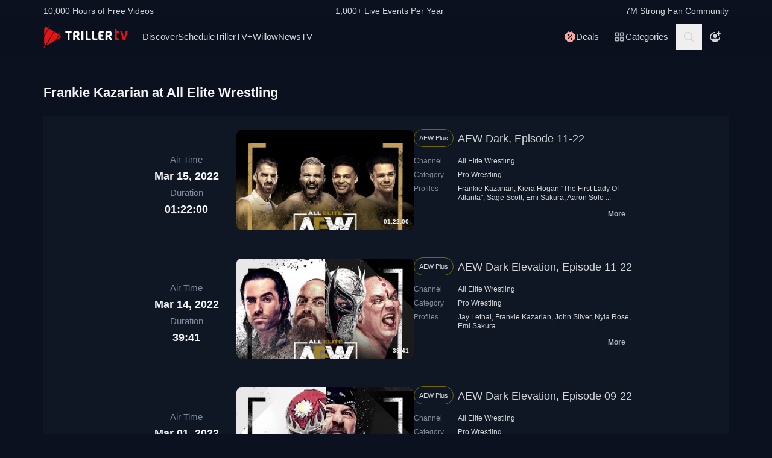

--- FILE ---
content_type: text/html; charset=utf-8
request_url: https://www.trillertv.com/vl/fp/frankie-kazarian/all-elite-wrestling/?page=2
body_size: 39875
content:
<!DOCTYPE html>
<html lang="en">
<head>
<meta charset="UTF-8">
<title>▷ Frankie Kazarian at All Elite Wrestling - TrillerTV</title>
<meta http-equiv="X-UA-Compatible" content="IE=edge">
<meta name="viewport" content="width=device-width, initial-scale=1, minimum-scale=1, maximum-scale=3">
<script>window.mod_pagespeed_start = Number(new Date());</script><link rel="manifest" href="/manifest.json">
<link rel="icon" type="image/x-icon" href="/static/favicon.ico">
<link rel="icon" href="/static/img/logo/x32x32.png.pagespeed.ic.N_VK_HJODp.png" sizes="32x32"/>
<link rel="icon" href="/static/img/logo/x192x192.png.pagespeed.ic.Y4U0VrmO3D.png" sizes="192x192"/>
<link rel="apple-touch-icon-precomposed" href="/static/img/logo/x180x180.png.pagespeed.ic.2J3AhKGHZC.png"/>
<meta name="msapplication-TileImage" content="/static/img/logo/270x270.png"/>
<link rel="canonical" href="https://www.trillertv.com/vl/fp/frankie-kazarian/all-elite-wrestling/?page=2"/>
<meta name="description" content="Live Streams &amp; Videos: AEW Dark, Episode 11-22 ✓ AEW Dark Elevation, Episode 11-22 ✓ AEW Dark Elevation, Episode 09-22 ✓ AEW Dark Elevation, Episode 08-22 ✓ AEW Dark, Episode 07-22 ✓ AEW Dark Elevation, Episode 03-22 ✓ AEW Dark Elevation, Episode 37-21 ✓ AEW Dark, Episode 45-21">
<meta name="apple-itunes-app" content="app-id=1066880147">
<meta name="google-play-app" content="app-id=com.flipps.fitetv">
<meta property="og:url" content="https://www.trillertv.com/vl/fp/frankie-kazarian/all-elite-wrestling/?page=2"/>
<meta property="og:site_name" content="TrillerTV"/>
<meta property="og:type" content="website"/>
<meta property="og:title" content="▷ Frankie Kazarian at All Elite Wrestling - TrillerTV"/>
<meta property="og:description" content="Live Streams &amp; Videos: AEW Dark, Episode 11-22 ✓ AEW Dark Elevation, Episode 11-22 ✓ AEW Dark Elevation, Episode 09-22 ✓ AEW Dark Elevation, Episode 08-22 ✓ AEW Dark, Episode 07-22 ✓ AEW Dark Elevation, Episode 03-22 ✓ AEW Dark Elevation, Episode 37-21 ✓ AEW Dark, Episode 45-21"/>
<link href="/static/assets/stylesheets/A.app-fbc1b124.css.pagespeed.cf.1aQX0QaB1G.css" rel="stylesheet">
<meta name="robots" content="index,follow">
<script type="text/javascript">var dataLayer=[];var ga_client_id;var gtmLoaded=false;var gaProxy=false;var product={'platform':'Web','ecomm_prodid':['2pb0n','2pb09','2paws','2pavo','2pauk','2paoq','2pagn','2padr','2pabn','2pa9a','2pa20','2pa1z','2pa0n','2p9yu','2p9vw'],'ecomm_pagetype':'category','dummy':undefined};function load_gtm(){gtmLoaded=true;if(typeof product!=='undefined'){}(function(w,d,s,l,i){w[l]=w[l]||[];w[l].push({'gtm.start':new Date().getTime(),event:'gtm.js'});var f=d.getElementsByTagName(s)[0],j=d.createElement(s),dl=l!='dataLayer'?'&l='+l:'';j.async=true;j.src='/ga4-web-metrics/?id='+i+dl;f.parentNode.insertBefore(j,f);})(window,document,'script','dataLayer','GTM-TNPZZC5');}load_gtm();var eventMethod1=window.addEventListener?"addEventListener":"attachEvent";var eventer1=window[eventMethod1];var messageEvent1=eventMethod1==="attachEvent"?"onmessage":"message";eventer1(messageEvent1,function(e){if(e.origin!=="https://"+location.hostname)return;if(e.data.e==='gtm'){dataLayer.push(e.data.data);}});(function(){var inter=function interaction(e){dataLayer.push(product);message={'event':'first_interact'};dataLayer.push(message);events.forEach(removeListeners);}
function setListeners(value){document.addEventListener(value,inter);}function removeListeners(value){document.removeEventListener(value,inter);}var events=['click','scroll','mousemove','touchstart'];if(gaProxy==true){events.forEach(setListeners);}else{events.forEach(setListeners);}})();</script>
<script defer src="https://www.trillertv.com/static/assets/v/trl-app-0.2.11-a30188a/chunk-vendors.js"></script>
<script defer src="https://www.trillertv.com/static/assets/v/trl-app-0.2.11-a30188a/app.js"></script>
<script defer src="https://www.trillertv.com/static/assets/v/trl-app-0.2.11-a30188a/video-list.js"></script>
<style>.hover-image:hover img.normal{display:none}.hover-image:hover img.active{display:inline-block}</style>
</head>
<body class="bg-fite text-mono-ps-100">
<noscript>
<iframe src="https://www.googletagmanager.com/ns.html?id=GTM-TNPZZC5" height="0" width="0" style="display:none;visibility:hidden"></iframe>
</noscript>
<svg xmlns="http://www.w3.org/2000/svg" style="display: none;">
<symbol id="TrillerTV_by_FITE" width="140" height="39" viewBox="0 0 140 39" fill="none" xmlns="http://www.w3.org/2000/svg">
<g clip-path="url(#clip0_6062_9982)">
<path d="M7.70935 6.28139L11.0457 0.522192C11.1092 0.412769 11.0715 0.272365 10.9617 0.209084L10.6522 0.0311076C10.5424 -0.032173 10.4016 0.00539987 10.3381 0.114823L7.41308 5.16475L6.00513 4.35463C3.9438 3.17075 1.37061 4.65323 1.37061 7.02032V17.2256L7.70935 6.28139Z" fill="#E61414"/>
<path d="M28.7007 10.417L28.3912 10.239C28.2814 10.1757 28.1405 10.2133 28.077 10.3227L25.1533 15.3707L18.1195 11.324L4.76685 34.3766C5.18414 34.3344 5.60474 34.2046 6.00616 33.9732L19.9785 25.9346L25.4496 16.4893L28.7853 10.7301C28.8488 10.6207 28.8111 10.4803 28.7013 10.417H28.7007Z" fill="#E61414"/>
<path d="M17.0565 10.7131L9.18218 6.18262L1.37001 19.67V31.3083C1.37001 32.4039 1.91825 33.3089 2.71183 33.8494L0.0308415 38.4782C-0.0326452 38.5876 0.00505005 38.728 0.114829 38.7913L0.424327 38.9692C0.534106 39.0325 0.674967 38.9949 0.738453 38.8855L3.44193 34.2179L17.0565 10.7131Z" fill="#E61414"/>
<path d="M27.1077 16.4959L26.9225 16.3892L22.1008 24.7132L27.1077 21.8326C29.169 20.6441 29.169 17.6798 27.1077 16.4959Z" fill="#E61414"/>
<path d="M139.641 10.2284H136.931C136.695 10.2284 136.542 10.3576 136.487 10.6029L133.809 21.1575C133.803 21.2815 133.715 21.3639 133.588 21.3639C133.437 21.3639 133.38 21.2861 133.34 21.1668L130.81 10.5976C130.759 10.3418 130.622 10.2278 130.366 10.2278H127.626C127.48 10.2278 127.369 10.2726 127.312 10.3537C127.258 10.4301 127.254 10.5415 127.301 10.6701L131.427 24.5694C131.651 25.3809 132.118 25.7263 132.986 25.7263H134.281C135.138 25.7263 135.495 25.4448 135.751 24.5668L139.969 10.6642C140.014 10.5402 140.009 10.4301 139.956 10.3537C139.899 10.2726 139.788 10.2278 139.642 10.2278L139.641 10.2284Z" fill="#E61414"/>
<path d="M125.78 22.7461C125.755 22.5266 125.641 22.3849 125.488 22.3849C125.312 22.3849 125.146 22.4093 124.951 22.4383C124.657 22.4818 124.291 22.5352 123.711 22.5352C122.627 22.5352 121.624 22.3124 121.624 20.6941V13.6099C121.624 13.3568 121.801 13.1795 122.055 13.1795H124.976C125.254 13.1795 125.388 13.045 125.388 12.7695V10.6384C125.388 10.3622 125.254 10.2284 124.976 10.2284H122.236C121.834 10.2284 121.581 10.1308 121.473 9.63118L121.202 7.56137C121.147 7.17839 121.028 6.95691 120.579 6.95691H118.562C118.302 6.95691 118.21 7.13752 118.21 7.30693V21.0546C118.21 24.0137 119.027 25.7269 123.199 25.7269C123.769 25.7269 124.633 25.6656 125.511 25.3736C125.948 25.1995 126.072 25.0209 126.021 24.6386L125.78 22.7461Z" fill="#E61414"/>
<path d="M46.2936 10.2264C46.5826 10.2264 46.738 10.3813 46.738 10.6694V12.7952C46.738 13.0833 46.5826 13.2382 46.2936 13.2382H43.4274C43.3388 13.2382 43.2277 13.3048 43.2277 13.4155V25.2846C43.2277 25.5727 43.0723 25.7276 42.7833 25.7276H40.3397C40.0507 25.7276 39.8953 25.5727 39.8953 25.2846V13.4155C39.8953 13.3048 39.8067 13.2382 39.7174 13.2382H36.807C36.518 13.2382 36.3625 13.0833 36.3625 12.7952V10.6694C36.3625 10.3813 36.518 10.2264 36.807 10.2264H46.2929H46.2936Z" fill="white"/>
<path d="M49.2929 14.4776C49.2929 11.7315 50.3146 10.0269 54.4023 10.0269C57.9125 10.0269 59.6677 11.2892 59.6677 15.0089C59.6677 17.7326 58.7346 18.5961 57.5574 19.4155C57.3795 19.5262 57.402 19.5704 57.4906 19.7477L60.7119 25.3942C60.823 25.5715 60.6676 25.7264 60.5565 25.7264H57.7796C57.4245 25.7264 57.2241 25.5715 57.113 25.3724L54.2693 20.567C54.2025 20.4339 54.0696 20.368 53.936 20.368H52.9804C52.7582 20.368 52.6471 20.4787 52.6471 20.7002V25.3948C52.6471 25.6163 52.536 25.727 52.3138 25.727H49.6255C49.4033 25.727 49.2922 25.6163 49.2922 25.3948V14.4783L49.2929 14.4776ZM54.2025 17.3562C55.8023 17.3562 56.3353 16.7142 56.3353 15.1862C56.3353 13.4368 55.6469 13.038 54.4023 13.038C53.1576 13.038 52.6471 13.4585 52.6471 14.7874V17.024C52.6471 17.2455 52.7582 17.3562 52.9804 17.3562H54.2025Z" fill="white"/>
<path d="M65.8884 10.2264C66.1774 10.2264 66.3328 10.3813 66.3328 10.6694V25.2846C66.3328 25.5727 66.1774 25.7276 65.8884 25.7276H63.3555C63.0665 25.7276 62.9111 25.5727 62.9111 25.2846V10.6694C62.9111 10.3813 63.0665 10.2264 63.3555 10.2264H65.8884Z" fill="white"/>
<path d="M72.7972 10.2264C73.0862 10.2264 73.2416 10.3813 73.2416 10.6694V21.0329C73.2416 22.3836 73.5974 22.694 74.9742 22.694H78.2841C78.5731 22.694 78.7286 22.849 78.7286 23.137V25.2846C78.7286 25.5727 78.5731 25.7276 78.2841 25.7276H74.463C70.9085 25.7276 69.8867 24.133 69.8867 21.4983V10.6701C69.8867 10.382 70.0421 10.2271 70.3311 10.2271H72.7972V10.2264Z" fill="white"/>
<path d="M83.6173 10.2264C83.9063 10.2264 84.0617 10.3813 84.0617 10.6694V21.0329C84.0617 22.3836 84.4168 22.694 85.7943 22.694H89.1042C89.3932 22.694 89.5486 22.849 89.5486 23.137V25.2846C89.5486 25.5727 89.3932 25.7276 89.1042 25.7276H85.2831C81.7285 25.7276 80.7068 24.133 80.7068 21.4983V10.6701C80.7068 10.382 80.8622 10.2271 81.1512 10.2271H83.6173V10.2264Z" fill="white"/>
<path d="M99.4129 10.2264C99.7019 10.2264 99.8573 10.3813 99.8573 10.6694V12.8177C99.8573 13.1057 99.7019 13.2606 99.4129 13.2606H96.7689C95.0806 13.2606 94.6587 13.4379 94.6587 14.8769V16.2058C94.6587 16.2941 94.7473 16.3831 94.8366 16.3831H98.1914C98.4804 16.3831 98.6358 16.538 98.6358 16.8261V18.9737C98.6358 19.2617 98.4804 19.4166 98.1914 19.4166H94.8366C94.7479 19.4166 94.6587 19.5274 94.6587 19.6157V21.0771C94.6587 22.5167 95.0806 22.6934 96.7689 22.6934H99.4129C99.7019 22.6934 99.8573 22.8483 99.8573 23.1364V25.2839C99.8573 25.572 99.7019 25.7269 99.4129 25.7269H96.3252C92.4598 25.7269 91.3044 24.3097 91.3044 21.3427V14.6113C91.3044 11.6443 92.4598 10.2271 95.6811 10.2271H99.4135L99.4129 10.2264Z" fill="white"/>
<path d="M102.834 14.4776C102.834 11.7315 103.856 10.0269 107.944 10.0269C111.454 10.0269 113.209 11.2892 113.209 15.0089C113.209 17.7326 112.276 18.5961 111.099 19.4155C110.921 19.5262 110.943 19.5704 111.032 19.7477L114.253 25.3942C114.364 25.5715 114.209 25.7264 114.098 25.7264H111.321C110.966 25.7264 110.765 25.5715 110.654 25.3724L107.811 20.567C107.744 20.4339 107.611 20.368 107.477 20.368H106.522C106.3 20.368 106.189 20.4787 106.189 20.7002V25.3948C106.189 25.6163 106.078 25.727 105.856 25.727H103.168C102.945 25.727 102.834 25.6163 102.834 25.3948V14.4783V14.4776ZM107.744 17.3562C109.344 17.3562 109.877 16.7142 109.877 15.1862C109.877 13.4368 109.188 13.038 107.944 13.038C106.699 13.038 106.188 13.4585 106.188 14.7874V17.024C106.188 17.2455 106.3 17.3562 106.522 17.3562H107.744Z" fill="white"/>
</g>
<defs>
<clipPath id="clip0_6062_9982">
<rect width="140" height="39" fill="white"/>
</clipPath>
</defs>
</symbol>
<svg id="arrow-right" viewBox="0 0 25 24" xmlns="http://www.w3.org/2000/svg">
<path d="M9.30008 17.6661C9.56672 17.9327 9.96668 17.9327 10.2333 17.6661L15.8994 12L10.2333 6.33389C9.96668 6.06725 9.56672 6.06725 9.30008 6.33389C9.03344 6.60053 9.03344 7.00049 9.30008 7.26713L14.0329 12L9.30008 16.7329C9.03344 16.9328 9.03344 17.3995 9.30008 17.6661Z" fill="currentColor"></path>
</svg>
<symbol id="nav-arrow" viewBox="0 0 20 32" xmlns="http://www.w3.org/2000/svg">
<g clip-path="url(#clip0_1970_577)">
<path d="M16.3334 31.3334C17.0001 32 18.0001 32 18.6667 31.3334C19.3334 30.6667 19.3334 29.6667 18.6667 29L5.50008 16L18.6667 3.00004C19.0001 2.66671 19.1667 2.33337 19.1667 1.83337C19.1667 1.33337 19.0001 1.00004 18.6667 0.666707C18.3334 0.333373 18.0001 0.166708 17.5001 0.166708C17.0001 0.166708 16.6667 0.333373 16.3334 0.666707L0.833416 16L16.3334 31.3334Z" fill="currentColor"></path>
</g>
<defs>
<clipPath id="clip0_1970_577">
<rect width="18.3333" height="31.6667" fill="currentColor" transform="translate(19.1667 31.8334) rotate(-180)"></rect>
</clipPath>
</defs>
</symbol>
<symbol id="down-arrow" viewBox="0 0 24 24" xmlns="http://www.w3.org/2000/svg">
<path d="M16.59 8.29492L12 12.8749L7.41 8.29492L6 9.70492L12 15.7049L18 9.70492L16.59 8.29492Z" fill="currentColor"></path>
</symbol>
<symbol viewBox="0 0 24 24" id="search-icon" xmlns="http://www.w3.org/2000/svg">
<g clip-path="url(#clip0_1042_23448)">
<path d="M21.65 20.15L17.55 16.05C18.65 14.65 19.35 12.75 19.35 10.75C19.35 6.15001 15.55 2.35001 10.85 2.35001C6.15001 2.35001 2.35001 6.15001 2.35001 10.85C2.35001 15.55 6.15001 19.35 10.85 19.35C12.85 19.35 14.65 18.65 16.15 17.55L20.25 21.65L21.65 20.15ZM4.35001 10.85C4.35001 7.25001 7.25001 4.35001 10.85 4.35001C14.45 4.35001 17.35 7.25001 17.35 10.85C17.35 14.45 14.45 17.35 10.85 17.35C7.25001 17.35 4.35001 14.45 4.35001 10.85Z" fill="currentColor"></path>
</g>
<defs>
<clipPath id="clip0_1042_23448">
<rect width="19.3" height="19.3" fill="currentColor" transform="translate(2.35001 2.35001)"></rect>
</clipPath>
</defs>
</symbol>
<symbol id="user-profile" viewBox="0 0 24 24" xmlns="http://www.w3.org/2000/svg">
<path d="M22 11.95C22 6.45001 17.5 1.95001 12 1.95001C6.5 1.95001 2 6.45001 2 11.95C2 15.45 3.8 18.55 6.6 20.35C6.9 20.65 7.2 20.85 7.6 20.95C8.9 21.65 10.4 22.05 12 22.05C13.6 22.05 15.1 21.65 16.4 20.95C16.8 20.85 17.1 20.65 17.4 20.35C20.2 18.45 22 15.45 22 11.95ZM4 11.95C4 7.55001 7.6 3.95001 12 3.95001C16.4 3.95001 20 7.55001 20 11.95C20 13.95 19.2 15.85 18 17.25V16.85C18 15.75 17.1 14.85 16 14.85H8C6.9 14.85 6 15.75 6 16.85V17.15C4.8 15.75 4 13.95 4 11.95Z" fill="currentColor"></path>
<path d="M12.1 13.95C14.3091 13.95 16.1 12.1592 16.1 9.95001C16.1 7.74087 14.3091 5.95001 12.1 5.95001C9.89087 5.95001 8.10001 7.74087 8.10001 9.95001C8.10001 12.1592 9.89087 13.95 12.1 13.95Z" fill="currentColor"></path>
</symbol>
<symbol id="user-anonymous" viewBox="0 0 24 24" xmlns="http://www.w3.org/2000/svg">
<g clip-path="url(#clip0_825_20585)">
<path d="M17.5 17.65V17.35C17.5 16.25 16.6 15.35 15.5 15.35H7.5C6.4 15.35 5.5 16.25 5.5 17.35V17.65C4.3 16.25 3.5 14.35 3.5 12.35C3.5 7.95 7.1 4.35 11.5 4.35V2.35C6 2.35 1.5 6.85 1.5 12.35C1.5 17.7942 6.0867 22.45 11.5 22.45C16.9894 22.45 21.5 17.9028 21.5 12.35H19.5C19.5 14.45 18.7 16.25 17.5 17.65Z" fill="currentColor"></path>
<path d="M11.5 14.45C13.7091 14.45 15.5 12.6591 15.5 10.45C15.5 8.24086 13.7091 6.45 11.5 6.45C9.29086 6.45 7.5 8.24086 7.5 10.45C7.5 12.6591 9.29086 14.45 11.5 14.45Z" fill="currentColor"></path>
<path d="M14.6 6.55L17.6 6.45V9.45H19.6V6.45H22.5V4.45H19.6L19.5 1.55H17.5L17.6 4.45L14.6 4.55V6.55Z" fill="currentColor"></path>
</g>
<defs>
<clipPath id="clip0_825_20585">
<rect width="21" height="20.9" fill="currentColor" transform="translate(1.5 1.55)"></rect>
</clipPath>
</defs>
</symbol>
<symbol viewBox="0 0 69 36" id="triller-logo" xmlns="http://www.w3.org/2000/svg">
<g clip-path="url(#clip0_1322_24756)">
<path d="M28.728 30.0209C29.7993 28.1553 30.8688 26.2947 31.9367 24.4391C32.2621 24.5397 32.5675 24.6654 32.8828 24.7308C33.2267 24.8071 33.577 24.8509 33.929 24.8616C35.0053 24.8766 36.0765 24.8666 37.1527 24.8666C37.4981 24.8666 37.5832 24.7811 37.5832 24.4291V22.8551C37.5832 22.5635 37.4881 22.4679 37.1978 22.4679C36.3668 22.4679 35.5409 22.4729 34.7099 22.4629C34.451 22.4529 34.1933 22.4226 33.939 22.3724C33.8272 22.346 33.7228 22.2944 33.6337 22.2215C33.4184 22.0505 33.3984 21.8997 33.5336 21.6633C36.2701 16.9029 39.0065 12.1408 41.743 7.37699C42.0384 6.86407 42.3337 6.35115 42.6391 5.81812C43.954 6.65457 45.1185 7.70873 46.083 8.93587C47.0541 10.1629 47.785 11.5206 48.3406 13.0593C49.1415 11.6664 49.9074 10.3439 50.6833 8.99621C50.8135 9.07164 50.9336 9.13199 51.0738 9.21244C49.9325 11.1988 48.7961 13.17 47.6598 15.1563C47.5147 15.0809 47.3845 15.0105 47.2193 14.925C45.8027 17.384 44.3911 19.8379 42.9694 22.312C42.624 22.1159 42.599 21.784 42.554 21.4723C42.549 21.3952 42.549 21.318 42.554 21.2409V13.2404C42.554 12.8029 42.4639 12.7073 42.0334 12.7073H40.3314C40.021 12.7073 39.8959 12.8331 39.8959 13.1398C39.8959 16.0363 39.8809 18.9378 39.9059 21.8343C39.9109 22.659 40.0861 23.4686 40.7419 24.057C40.9922 24.2833 41.3025 24.4492 41.6129 24.6554C41.5878 24.7006 41.5528 24.7811 41.5078 24.8565C40.3264 26.9183 39.13 28.975 37.9637 31.0468C37.7735 31.3837 37.5131 31.4541 37.2028 31.4742C36.3318 31.5295 35.4608 31.6351 34.5898 31.605C32.5924 31.5335 30.6353 31.0201 28.8582 30.1014C28.8181 30.0964 28.7831 30.0612 28.728 30.0209Z" fill="currentColor"></path>
<path d="M23.4121 21.1906V24.243C23.4079 24.3353 23.4113 24.4278 23.4221 24.5196C23.4571 24.7761 23.5623 24.8666 23.8176 24.8716H25.7047C26.0251 24.8716 26.1152 24.7811 26.1152 24.4593C26.1152 21.8695 26.1102 19.2798 26.1202 16.69C26.1234 16.4998 26.1733 16.3132 26.2654 16.1469C28.1275 12.8934 29.9913 9.64323 31.8568 6.39641C32.007 6.13492 32.2473 6.18017 32.4575 6.13994C33.4036 5.974 34.3647 5.94886 35.3208 6.00417C37.2456 6.11094 39.1274 6.61778 40.8472 7.49265C40.8958 7.52163 40.9426 7.55354 40.9873 7.58819L33.3385 20.894V13.2504C33.3385 12.7979 33.2484 12.7073 32.8029 12.7073H31.121C30.8006 12.7073 30.6805 12.828 30.6805 13.1599C30.6805 16.0564 30.6705 18.9579 30.6905 21.8544C30.6955 22.6339 30.8707 23.3831 31.4263 23.9866C31.4664 24.0318 31.4413 24.1877 31.3963 24.2631C30.8256 25.2689 30.25 26.2645 29.6743 27.2652C29.1938 28.1 28.7182 28.9347 28.2276 29.7896C28.3678 29.8852 28.498 29.9706 28.6481 30.0712C27.5118 32.0424 26.3855 34.0086 25.2392 36C25.104 35.9246 24.9839 35.8592 24.8437 35.7837C25.2142 35.1351 25.5746 34.5115 25.935 33.8829C26.2854 33.2694 26.6358 32.6509 26.9962 32.0424C27.0963 31.8765 27.0863 31.786 26.9161 31.6754C24.3682 29.9857 22.5711 27.6977 21.4849 24.8364C21.4521 24.7642 21.4381 24.6847 21.4443 24.6056C21.4504 24.5264 21.4764 24.4501 21.5199 24.3838C22.1156 23.363 22.7063 22.3321 23.297 21.3063C23.322 21.261 23.352 21.2158 23.3771 21.1705C23.3821 21.1806 23.3971 21.1856 23.4121 21.1906Z" fill="currentColor"></path>
<path d="M60.1843 20.0492C60.1843 18.5758 60.1643 17.1024 60.1943 15.634C60.2143 14.759 60.4396 13.9394 61.1654 13.356C61.6109 12.999 62.1315 12.823 62.6821 12.7325C63.7584 12.5515 64.8346 12.5464 65.8959 12.813C67.0722 13.1147 67.778 13.879 68.0283 15.0708C68.2143 15.9621 68.2228 16.8816 68.0533 17.7762C67.8932 18.6562 67.3926 19.32 66.6667 19.8178C66.3864 20.0089 66.3914 20.024 66.5566 20.3157C67.3375 21.6935 68.1184 23.0731 68.8993 24.4542C69.0745 24.766 69.0345 24.8364 68.669 24.8364C68.0633 24.8364 67.4577 24.8264 66.852 24.8415C66.5316 24.8465 66.3263 24.7258 66.1612 24.4492C65.4954 23.2876 64.8046 22.1411 64.1388 20.9795C63.9987 20.7381 63.8335 20.6124 63.5532 20.6375C63.408 20.6526 63.2628 20.6375 63.1177 20.6425C62.8173 20.6476 62.7372 20.7331 62.7372 21.0297V24.4744C62.7372 24.7912 62.6922 24.8364 62.3818 24.8415H60.5197C60.2443 24.8415 60.1943 24.7962 60.1943 24.5196C60.1843 23.0211 60.1843 21.5326 60.1843 20.0492ZM62.7022 17.027H62.7222V18.0226C62.7222 18.2288 62.8273 18.3445 63.0326 18.3445C63.5231 18.3344 64.0137 18.3394 64.4992 18.2942C65.0799 18.2389 65.4704 17.8869 65.5605 17.3086C65.6246 16.9011 65.6364 16.487 65.5955 16.0765C65.5204 15.4027 65.2301 15.0608 64.6444 14.9702C64.289 14.9149 63.9136 14.935 63.5582 14.9753C63.0926 15.0356 62.8223 15.3424 62.7723 15.81C62.7322 16.2123 62.7272 16.6196 62.7022 17.027Z" fill="currentColor"></path>
<path d="M19.3372 24.4593C18.5663 23.0915 17.7938 21.7254 17.0196 20.3609C16.8243 20.019 16.8243 20.0139 17.1497 19.7826C17.8155 19.3099 18.281 18.7065 18.4612 17.8969C18.6546 17.0154 18.6683 16.1036 18.5013 15.2166C18.281 13.9645 17.5802 13.1197 16.3288 12.8079C15.209 12.5298 14.0401 12.5178 12.9148 12.7727C11.4181 13.1046 10.6606 14.0433 10.6422 15.5887C10.6222 17.0571 10.6372 18.5204 10.6372 19.9838H10.6272V24.4693C10.6272 24.7962 10.6572 24.8314 10.9776 24.8314H12.7747C13.1201 24.8314 13.1751 24.7761 13.1751 24.4291V21.3516C13.1751 20.6526 13.075 20.6325 13.906 20.6224C14.2364 20.6224 14.4366 20.733 14.6018 21.0247C15.2525 22.1763 15.9383 23.3077 16.5991 24.4542C16.7593 24.7308 16.9645 24.8414 17.2749 24.8364C17.8906 24.8213 18.5013 24.8314 19.117 24.8314C19.4674 24.8314 19.5074 24.766 19.3372 24.4593ZM15.9934 17.3488C15.8732 17.9019 15.5078 18.2237 14.9622 18.2841C14.4616 18.3444 13.956 18.3344 13.4504 18.3394C13.2752 18.3394 13.1701 18.2439 13.1751 18.0477C13.1801 17.6957 13.1751 17.3387 13.1751 16.9867H13.1551C13.1801 16.5643 13.1751 16.1369 13.2252 15.7195C13.2803 15.3172 13.5406 15.0658 13.941 14.9753C14.3731 14.8703 14.8248 14.879 15.2525 15.0004C15.623 15.106 15.8532 15.3675 15.9583 15.7295C16.1051 16.2578 16.1171 16.8146 15.9934 17.3488Z" fill="currentColor"></path>
<path d="M43.5351 22.4327C44.9217 20.019 46.2782 17.6606 47.6348 15.2971C50.2979 21.9751 46.6737 31.8765 37.0576 33.7321C37.0877 33.6667 37.1077 33.6164 37.1327 33.5661C38.7796 30.6998 40.4265 27.8318 42.0734 24.9622C42.1585 24.8113 42.2386 24.761 42.4188 24.8012C42.6513 24.8465 42.8879 24.8667 43.1246 24.8616C44.2009 24.8666 45.2721 24.8666 46.3483 24.8666C46.7037 24.8666 46.7838 24.7862 46.7838 24.4341V22.8401C46.7838 22.5635 46.6887 22.468 46.4084 22.468H43.9005C43.8004 22.468 43.6953 22.4478 43.5351 22.4327Z" fill="currentColor"></path>
<path d="M26.11 15.2871V13.1147C26.11 12.823 26.0048 12.7124 25.7045 12.7124C25.0838 12.7074 24.4631 12.7074 23.8373 12.7124C23.552 12.7124 23.4319 12.823 23.4068 13.1097C23.4018 13.1951 23.4018 13.2806 23.4018 13.3661C23.4018 15.4882 23.4068 17.6053 23.3968 19.7273C23.3947 19.9021 23.3481 20.0735 23.2617 20.2252C22.9013 20.8789 22.5208 21.5226 22.1504 22.1713C22.1254 22.2165 22.0953 22.2618 22.0303 22.3623C21.8901 21.8796 21.7499 21.4572 21.6398 21.0197C21.429 20.1777 21.2999 19.3171 21.2544 18.4501C21.0641 14.4724 22.3006 11.0027 24.9837 8.08604C27.011 5.8835 29.5239 4.50566 32.4573 3.91731C32.5461 3.90387 32.6305 3.86953 32.7035 3.8171C32.7766 3.76466 32.8363 3.69562 32.8778 3.61559C33.5235 2.46906 34.1843 1.33259 34.84 0.191088C34.8751 0.130744 34.9101 0.0754295 34.9602 0C35.0853 0.0754295 35.2004 0.145829 35.3356 0.231316C34.1943 2.21763 33.068 4.1788 31.9467 6.13493C31.9217 6.1378 31.8965 6.1378 31.8716 6.13493C31.4811 5.94385 31.4811 5.94385 31.2559 6.33608L26.2551 15.0406C26.2251 15.101 26.185 15.1664 26.11 15.2871Z" fill="currentColor"></path>
<path d="M50.9736 18.787C50.9736 17.7863 50.9486 16.7806 50.9836 15.7799C51.0002 15.3195 51.0828 14.8639 51.2289 14.4272C51.5593 13.4416 52.3352 12.984 53.3113 12.8482C53.7897 12.7887 54.271 12.7568 54.753 12.7526C55.5439 12.7375 56.3348 12.7476 57.1257 12.7476C57.4411 12.7476 57.5562 12.8482 57.5612 13.1549C57.5712 13.6729 57.5712 14.1858 57.5612 14.7037C57.5562 14.9904 57.4561 15.0658 57.1758 15.0708C56.495 15.0708 55.8092 15.0658 55.1284 15.0759C54.8681 15.0809 54.6078 15.096 54.3475 15.1262C53.8069 15.1915 53.5466 15.5033 53.5216 16.1118C53.5066 16.5141 53.5216 16.9113 53.5166 17.3136C53.5116 17.5047 53.6017 17.5701 53.7869 17.565C54.5628 17.56 55.3387 17.56 56.1146 17.565C56.525 17.565 56.6051 17.6455 56.6051 18.0679V19.5262C56.6051 19.8028 56.52 19.8883 56.2497 19.8883H53.877C53.5666 19.8883 53.5166 19.9386 53.5216 20.2554C53.5316 20.7482 53.5216 21.241 53.5716 21.7287C53.6167 22.1864 53.872 22.4126 54.3175 22.4629C54.5678 22.4931 54.8231 22.5082 55.0734 22.5132C55.7642 22.5182 56.4549 22.5132 57.1457 22.5132C57.4511 22.5132 57.5562 22.5937 57.5662 22.9004C57.5812 23.4184 57.5812 23.9313 57.5662 24.4492C57.5562 24.7459 57.4461 24.8314 57.1407 24.8314C56.2597 24.8314 55.3737 24.8616 54.4927 24.8214C53.9274 24.7974 53.3666 24.7097 52.8208 24.5599C51.6544 24.233 51.1188 23.4184 51.0387 22.2718C50.9586 21.1153 50.9786 19.9486 50.9536 18.787H50.9736Z" fill="currentColor"></path>
<path d="M2.71813 19.8782V15.3926C2.71813 15.0809 2.70812 15.0708 2.39276 15.0708H0.390451C0.0750874 15.0708 0 14.9903 0 14.6735V13.1247C0 12.8683 0.0800929 12.7777 0.335387 12.7526C0.39045 12.7476 0.440507 12.7526 0.495571 12.7526H7.46861C7.91412 12.7526 7.97919 12.8129 7.97919 13.2555V14.7138C7.97919 14.9803 7.88909 15.0708 7.61878 15.0758C6.95301 15.0809 6.28224 15.0758 5.61647 15.0758C5.28609 15.0758 5.26106 15.101 5.26106 15.4329V24.3788C5.26106 24.771 5.19599 24.8364 4.81054 24.8364H3.17866C2.81324 24.8364 2.72314 24.7459 2.72314 24.3687C2.71813 22.8702 2.71646 21.3734 2.71813 19.8782Z" fill="currentColor"></path>
</g>
<defs>
<clipPath id="clip0_1322_24756">
<rect width="69" height="36" fill="white"></rect>
</clipPath>
</defs>
</symbol>
<symbol viewBox="0 0 17 17" id="icon-on-air" xmlns="http://www.w3.org/2000/svg">
<g clip-path="url(#clip0_3066_30146)">
<path d="M8.87053 3.1657C11.8036 3.1657 14.2033 5.56546 14.2033 8.4985C14.2033 11.4315 11.8036 13.8313 8.87053 13.8313C5.93749 13.8313 3.53773 11.4315 3.53773 8.4985C3.53773 5.56546 5.93749 3.1657 8.87053 3.1657ZM8.87053 1.8325C5.20423 1.8325 2.20453 4.8322 2.20453 8.4985C2.20453 12.1648 5.20423 15.1645 8.87053 15.1645C12.5368 15.1645 15.5365 12.1648 15.5365 8.4985C15.5365 4.8322 12.5368 1.8325 8.87053 1.8325Z" fill="currentColor"></path>
<path d="M8.87054 11.8315C10.7113 11.8315 12.2035 10.3393 12.2035 8.4985C12.2035 6.65773 10.7113 5.1655 8.87054 5.1655C7.02977 5.1655 5.53754 6.65773 5.53754 8.4985C5.53754 10.3393 7.02977 11.8315 8.87054 11.8315Z" fill="currentColor"></path>
</g>
<defs>
<clipPath id="clip0_3066_30146">
<rect width="13.332" height="13.332" fill="white" transform="translate(2.20453 1.8325)"></rect>
</clipPath>
</defs>
</symbol>
<symbol viewBox="0 0 24 24" id="icon-categories" xmlns="http://www.w3.org/2000/svg">
<g clip-path="url(#clip0_1915_26891)">
<path d="M22 6H2V8H22V6Z" fill="currentColor"></path>
<path d="M17 16H6V18H17V16Z" fill="currentColor"></path>
<path d="M20 11H4V13H20V11Z" fill="currentColor"></path>
</g>
<defs>
<clipPath id="clip0_1915_26891">
<rect width="20" height="12" fill="white" transform="translate(2 6)"></rect>
</clipPath>
</defs>
</symbol>
<symbol viewBox="0 0 24 24" id="icon-notify-me" xmlns="http://www.w3.org/2000/svg">
<g clip-path="url(#clip0_1346_1498)">
<path d="M20 4H4C2.9 4 2 4.9 2 6V18C2 19.1 2.9 20 4 20H20C21.1 20 22 19.1 22 18V6C22 4.9 21.1 4 20 4ZM20 18H4V8L12 14L20 8V18ZM12 12L4 6H20L12 12Z" fill="currentColor"></path>
</g>
<defs>
<clipPath id="clip0_1346_1498">
<rect width="20" height="16" fill="white" transform="translate(2 4)"></rect>
</clipPath>
</defs>
</symbol>
<symbol viewBox="0 0 24 24" id="icon-plus" xmlns="http://www.w3.org/2000/svg">
<path d="M12 3C11.4 3 11 3.4 11 4V11L4 11C3.4 11 3 11.4 3 12C3 12.6 3.4 13 4 13L11 13L11 20C11 20.6 11.4 21 12 21C12.6 21 13 20.6 13 20L13 13L20 13C20.6 13 21 12.6 21 12C21 11.4 20.6 11 20 11L13 11L13 4C13 3.4 12.6 3 12 3Z" fill="currentColor"></path>
</symbol>
<symbol viewBox="0 0 24 24" id="icon-check" xmlns="http://www.w3.org/2000/svg">
<path d="M20 6.5L9 17.5L4 12.5" stroke="currentColor" stroke-width="2" stroke-linecap="round" stroke-linejoin="round"></path>
</symbol>
<symbol id="icon-fb" width="48" height="48" viewBox="0 0 48 48" fill="none">
<path d="M32.1917 26.2507L33.1693 19.7356H27.0567V15.5077C27.0567 13.7253 27.9106 11.9878 30.6482 11.9878H33.4271V6.44089C33.4271 6.44089 30.9053 6.00073 28.4943 6.00073C23.4604 6.00073 20.17 9.1212 20.17 14.7701V19.7356H14.5745V26.2507H20.17V42.0007H27.0567V26.2507H32.1917Z" fill="currentColor"></path>
</symbol>
<symbol id="icon-x" width="48" height="48" viewBox="0 0 48 48" fill="none">
<path d="M40.75 6H37.65L26.27 19.24L17.15 6H6.67004L20.43 26.02L6.67004 42H9.77004L21.79 28.02L31.39 42H41.87L27.61 21.24L40.73 6H40.75ZM32.87 39.76L23.37 26.18L21.97 24.18L10.89 8.34H15.67L24.61 21.14L26.01 23.14L37.65 39.78H32.87V39.76Z" fill="currentColor"></path>
</symbol>
<symbol id="icon-ig" width="48" height="48" viewBox="0 0 48 48" fill="none">
<path d="M24.0091 15.4673C19.1823 15.4673 15.289 19.2748 15.289 23.9951C15.289 28.7154 19.1823 32.5228 24.0091 32.5228C28.8359 32.5228 32.7292 28.7154 32.7292 23.9951C32.7292 19.2748 28.8359 15.4673 24.0091 15.4673ZM24.0091 29.5392C20.8899 29.5392 18.3399 27.0529 18.3399 23.9951C18.3399 20.9373 20.8823 18.4509 24.0091 18.4509C27.1359 18.4509 29.6783 20.9373 29.6783 23.9951C29.6783 27.0529 27.1283 29.5392 24.0091 29.5392ZM35.1199 15.1185C35.1199 16.2244 34.2091 17.1076 33.0859 17.1076C31.9551 17.1076 31.052 16.2169 31.052 15.1185C31.052 14.0201 31.9627 13.1294 33.0859 13.1294C34.2091 13.1294 35.1199 14.0201 35.1199 15.1185ZM40.8953 17.1373C40.7663 14.4728 40.144 12.1126 38.148 10.1681C36.1596 8.22358 33.7462 7.61499 31.0216 7.4814C28.2136 7.32554 19.7971 7.32554 16.989 7.4814C14.2721 7.60757 11.8587 8.21616 9.8627 10.1607C7.86672 12.1052 7.25199 14.4654 7.11538 17.1298C6.95601 19.8759 6.95601 28.1068 7.11538 30.8529C7.2444 33.5173 7.86672 35.8775 9.8627 37.822C11.8587 39.7665 14.2645 40.3751 16.989 40.5087C19.7971 40.6646 28.2136 40.6646 31.0216 40.5087C33.7462 40.3826 36.1596 39.774 38.148 37.822C40.1364 35.8775 40.7587 33.5173 40.8953 30.8529C41.0547 28.1068 41.0547 19.8833 40.8953 17.1373ZM37.2676 33.7994C36.6757 35.254 35.5297 36.3747 34.0346 36.9611C31.7957 37.8294 26.4832 37.629 24.0091 37.629C21.535 37.629 16.2149 37.822 13.9837 36.9611C12.4962 36.3822 11.3502 35.2615 10.7506 33.7994C9.8627 31.6099 10.0676 26.4146 10.0676 23.9951C10.0676 21.5755 9.87029 16.3728 10.7506 14.1908C11.3426 12.7361 12.4886 11.6154 13.9837 11.0291C16.2225 10.1607 21.535 10.3611 24.0091 10.3611C26.4832 10.3611 31.8033 10.1681 34.0346 11.0291C35.5221 11.608 36.6681 12.7287 37.2676 14.1908C38.1556 16.3802 37.9507 21.5755 37.9507 23.9951C37.9507 26.4146 38.1556 31.6173 37.2676 33.7994Z" fill="currentColor"></path>
</symbol>
<symbol id="icon-special" width="24" height="24" viewBox="0 0 24 24" fill="none" xmlns="http://www.w3.org/2000/svg">
<g clip-path="url(#clip0_7018_20132)">
<path d="M7.70498 16.295C7.31498 15.905 7.31498 15.275 7.70498 14.885L14.905 7.685C15.295 7.295 15.925 7.295 16.315 7.685C16.705 8.075 16.705 8.705 16.315 9.095L9.11498 16.295C8.72498 16.685 8.09498 16.685 7.70498 16.295Z" fill="currentColor"></path>
<path d="M10.005 10.005C11.1096 10.005 12.005 9.10957 12.005 8.005C12.005 6.90043 11.1096 6.005 10.005 6.005C8.90044 6.005 8.005 6.90043 8.005 8.005C8.005 9.10957 8.90044 10.005 10.005 10.005Z" fill="currentColor"></path>
<path d="M14.005 18.005C15.1096 18.005 16.005 17.1096 16.005 16.005C16.005 14.9004 15.1096 14.005 14.005 14.005C12.9004 14.005 12.005 14.9004 12.005 16.005C12.005 17.1096 12.9004 18.005 14.005 18.005Z" fill="currentColor"></path>
<path d="M15.445 3.685L16.995 6.305L17.255 6.745L17.695 7.005L20.315 8.555L19.555 11.505L19.425 12.005L19.555 12.505L20.315 15.455L17.695 17.005L17.255 17.265L16.995 17.705L15.445 20.325L12.495 19.565L11.995 19.435L11.495 19.565L8.545 20.325L6.995 17.705L6.735 17.265L6.295 17.005L3.675 15.455L4.435 12.505L4.565 12.005L4.435 11.505L3.675 8.555L6.295 7.005L6.735 6.745L6.995 6.305L8.545 3.685L11.495 4.445L11.995 4.575L12.495 4.445L15.445 3.685ZM16.405 1.375L12.005 2.505L7.595 1.375L5.275 5.285L1.375 7.595L2.505 11.995L1.375 16.405L5.285 18.725L7.605 22.635L12.005 21.505L16.405 22.635L18.725 18.725L22.635 16.405L21.505 12.005L22.635 7.605L18.725 5.285L16.405 1.375Z" fill="currentColor"></path>
</g>
<defs>
<clipPath id="clip0_7018_20132">
<rect width="21.25" height="21.25" fill="white" transform="translate(1.375 1.375)"></rect>
</clipPath>
</defs>
</symbol>
<symbol id="icon-yt" width="48" height="48" viewBox="0 0 48 48" fill="none">
<path d="M11.9978 9.76587C7.5796 9.76587 3.9978 13.3479 3.9978 17.7659V29.7659C3.9978 34.1839 7.5796 37.7659 11.9978 37.7659H35.9978C40.416 37.7659 43.9978 34.1839 43.9978 29.7659V17.7659C43.9978 13.3479 40.416 9.76587 35.9978 9.76587H11.9978ZM21.4264 17.7659C21.675 17.7659 21.8924 17.8359 22.096 17.9539C22.2118 18.0199 29.3376 22.4179 29.596 22.6879C29.8554 22.9599 29.9978 23.3499 29.9978 23.7659C29.9978 24.0299 29.9326 24.2539 29.8192 24.4699C29.7268 24.6439 29.6108 24.8139 29.462 24.9379C29.2188 25.1399 22.051 29.6079 21.8728 29.6719C21.7272 29.7239 21.5888 29.7659 21.4264 29.7659C21.0694 29.7659 20.7392 29.6179 20.4888 29.3899C20.1858 29.1159 19.9978 28.7199 19.9978 28.2659C19.9978 27.8559 19.9978 19.6739 19.9978 19.2659C19.9978 18.4379 20.6374 17.7659 21.4264 17.7659Z" fill="currentColor"></path>
</symbol>
<symbol id="icon-triller" width="48" height="48" viewBox="0 0 48 48" fill="none">
<path d="M19.9199 6.88889C10.7999 8.11111 3.11994 18.1333 6.95994 29.3778L18.4799 9.33333L18.9599 9.57778L23.0399 2.24444L22.5599 2L19.9199 6.88889Z" fill="currentColor"></path>
<path d="M18.96 9.57781C22.8 9.08892 26.4 9.33336 29.76 11.2889L14.4 38.4223L14.88 38.6667L10.8 46L10.32 45.7556L13.2 40.8667C10.08 38.9111 7.67999 36.2223 6.23999 32.0667L18.96 9.57781Z" fill="currentColor"></path>
<path d="M31.6799 9.08887L14.8799 38.6666C18.9599 40.6222 22.5599 40.8666 25.9199 40.3778L37.1999 20.3333L37.6799 20.5778L41.7599 13.2444L41.2799 13L38.3999 17.8889C37.1999 13.9778 34.7999 11.2889 31.6799 9.08887Z" fill="currentColor"></path>
<path d="M24.96 43.0666L37.68 20.3333C41.52 31.3333 34.56 41.6 24.96 43.0666Z" fill="currentColor"></path>
</symbol>
<symbol id="icon-li" width="48" height="48" viewBox="0 0 48 48" fill="none">
<path d="M26.4045 42.9962H17.9065V17.1549H26.3676V20.6804C26.3927 20.6889 26.4173 20.6974 26.4424 20.7054C26.4876 20.6428 26.5355 20.5821 26.5775 20.5176C27.2641 19.4478 28.0745 18.5042 29.1399 17.8166C30.4069 16.9992 31.804 16.6598 33.2801 16.6184C35.2283 16.5638 37.0776 16.9375 38.7457 18.0308C40.4741 19.1636 41.5646 20.8037 42.2303 22.7705C42.8033 24.4638 42.9959 26.2188 42.9977 28.0001C43.0027 32.9182 42.9995 37.8363 42.9991 42.7543C42.9991 42.8306 42.9922 42.9068 42.9881 42.9958H34.5572V42.6917C34.5572 38.1111 34.5594 33.53 34.5553 28.9494C34.5544 27.9121 34.4887 26.8796 34.1921 25.8795C33.8363 24.6803 33.1842 23.7456 31.9496 23.4063C30.2413 22.9371 28.3838 23.3856 27.2185 25.2295C26.6514 26.1265 26.4013 27.1007 26.4027 28.1653C26.4091 33.0048 26.4054 37.8447 26.4054 42.6842V42.9962H26.4045Z" fill="currentColor"></path>
<path d="M13.9237 43H5.58032V17.1559H13.9237V43Z" fill="currentColor"></path>
<path d="M9.66206 13.7556C8.17051 13.7363 6.97098 13.3268 6.03654 12.2609C4.24477 10.2179 4.66682 6.15634 8.16823 5.21414C9.64472 4.81693 11.0884 4.94165 12.3924 5.83632C13.4062 6.53143 13.9487 7.5494 14.1212 8.78057C14.4456 11.0914 13.0398 13.293 10.4359 13.6831C10.1357 13.7278 9.83134 13.7405 9.66206 13.7556Z" fill="currentColor"></path>
</symbol>
<symbol id="icon-pin" width="24" height="24" viewBox="0 0 24 24" fill="none">
<g clip-path="url(#clip0_6323_7345)">
<path d="M17.235 4.84C15.995 3.65 14.285 3 12.405 3C9.54505 3 7.78505 4.17 6.81505 5.16C5.61505 6.37 4.92505 7.98 4.92505 9.58C4.92505 11.58 5.76505 13.12 7.16505 13.69C7.25505 13.73 7.35505 13.75 7.44505 13.75C7.74505 13.75 7.97505 13.56 8.05505 13.25C8.10505 13.07 8.21505 12.63 8.25505 12.44C8.35505 12.06 8.27505 11.88 8.05505 11.62C7.64505 11.14 7.46505 10.57 7.46505 9.83C7.46505 7.63 9.09505 5.3 12.125 5.3C14.525 5.3 16.025 6.67 16.025 8.87C16.025 10.26 15.725 11.54 15.185 12.49C14.805 13.15 14.145 13.93 13.125 13.93C12.685 13.93 12.285 13.75 12.035 13.43C11.795 13.13 11.725 12.75 11.815 12.34C11.925 11.89 12.065 11.41 12.205 10.96C12.465 10.12 12.705 9.34 12.705 8.71C12.705 7.63 12.045 6.91 11.055 6.91C9.80505 6.91 8.82505 8.18 8.82505 9.81C8.82505 10.61 9.03505 11.2 9.13505 11.43C8.97505 12.1 8.03505 16.07 7.86505 16.82C7.76505 17.26 7.14505 20.71 8.16505 20.99C9.31505 21.3 10.345 17.93 10.455 17.55C10.535 17.24 10.835 16.07 11.015 15.35C11.575 15.89 12.465 16.25 13.335 16.25C14.975 16.25 16.455 15.51 17.495 14.17C18.505 12.87 19.055 11.05 19.055 9.06C19.055 7.5 18.385 5.97 17.225 4.85L17.235 4.84Z" fill="currentColor"></path>
</g>
<defs>
<clipPath id="clip0_6323_7345">
<rect width="14.15" height="18" fill="white" transform="translate(4.92505 3)"></rect>
</clipPath>
</defs>
</symbol>
<svg id="icon-cat" width="24" height="24" viewBox="0 0 24 24" fill="none" xmlns="http://www.w3.org/2000/svg">
<g clip-path="url(#clip0_9265_2006)">
<path d="M9 5V9H5V5H9ZM9 3H5C3.9 3 3 3.9 3 5V9C3 10.1 3.9 11 5 11H11V5C11 3.9 10.1 3 9 3Z" fill="currentColor"></path>
<path d="M9 15V19H5V15H9ZM11 13H5C3.9 13 3 13.9 3 15V19C3 20.1 3.9 21 5 21H9C10.1 21 11 20.1 11 19V13Z" fill="currentColor"></path>
<path d="M19 5V9H15V5H19ZM19 3H15C13.9 3 13 3.9 13 5V11H19C20.1 11 21 10.1 21 9V5C21 3.9 20.1 3 19 3Z" fill="currentColor"></path>
<path d="M19 15V19H15V15H19ZM19 13H13V19C13 20.1 13.9 21 15 21H19C20.1 21 21 20.1 21 19V15C21 13.9 20.1 13 19 13Z" fill="currentColor"></path>
</g>
<defs>
<clipPath id="clip0_9265_2006">
<rect width="18" height="18" fill="white" transform="translate(3 3)"></rect>
</clipPath>
</defs>
</svg>
<symbol id="icon-black-friday" width="24" height="24" viewBox="0 0 24 24" fill="none">
<path d="M7.70461 16.295C7.31461 15.905 7.31461 15.275 7.70461 14.885L14.9046 7.68496C15.2946 7.29496 15.9246 7.29496 16.3146 7.68496C16.7046 8.07496 16.7046 8.70496 16.3146 9.09496L9.11461 16.295C8.72461 16.685 8.09461 16.685 7.70461 16.295Z" fill="currentColor"></path>
<path d="M10.0059 10.005C11.1104 10.005 12.0059 9.10957 12.0059 8.005C12.0059 6.90044 11.1104 6.005 10.0059 6.005C8.90129 6.005 8.00586 6.90044 8.00586 8.005C8.00586 9.10957 8.90129 10.005 10.0059 10.005Z" fill="currentColor"></path>
<path d="M14.0059 18.005C15.1104 18.005 16.0059 17.1096 16.0059 16.005C16.0059 14.9004 15.1104 14.005 14.0059 14.005C12.9013 14.005 12.0059 14.9004 12.0059 16.005C12.0059 17.1096 12.9013 18.005 14.0059 18.005Z" fill="currentColor"></path>
</symbol>
<symbol id="icon-mw" width="20" height="20" viewBox="0 0 20 20" fill="none" xmlns="http://www.w3.org/2000/svg">
<g clip-path="url(#clip0_8946_1400)">
<path d="M13.76 12.5L20 10L13.76 7.5L15.66 4.34L12.5 6.24L10 0L7.5 6.24L4.34 4.34L6.24 7.5L0 10L6.24 12.5L4.34 15.66L7.5 13.76L10 20L12.5 13.76L15.66 15.66L13.76 12.5Z" fill="currentColor"></path>
</g>
<defs>
<clipPath id="clip0_8946_1400">
<rect width="20" height="20" fill="white"></rect>
</clipPath>
</defs>
</symbol>
</svg>
<header class="relative md:fixed w-full z-50 ">
<div class="flex flex-row text-center px-4 xl:px-18 bg-mono-black text-sm font-sans pt-2 hidden" id="js-value-prop">
<div class="hidden md:block">10,000 Hours of Free Videos</div>
<div class="grow">1,000+ Live Events Per Year</div>
<div class="hidden md:block">7M Strong Fan Community</div>
</div>
<div class="page-header flex flex-row flex-wrap xl:flex-nowrap justify-between items-center pt-1.5 md:pt-3 pb-2 lg:pt-2 lg:pb-3 relative px-4 xl:px-18">
<a href="/" class="site-logo order-1 md:mr-6" rel="home" aria-label="TrillerTV">
<svg xmlns="http://www.w3.org/2000/svg" width="140" height="39" xmlns:xlink="http://www.w3.org/1999/xlink" viewBox="0 0 140 39">
<use xlink:href="#TrillerTV_by_FITE"></use>
</svg>
</a>
<nav class="flex justify-between flex-1 text-p5m lg:text-p5 font-sans font-normal order-4 basis-full md:basis-auto md:order-2 font-sans gap-4 whitespace-nowrap">
<ul class="flex items-center w-full md:w-auto justify-around md:justify-between main-menu pt-2 md:pt-0 md:gap-4 xl:gap-6 relative">
<li>
<a class="py-4 md:py-2 hover:text-mono-white hover:border-b-2 hover:border-f-red" href="/">Discover</a>
</li>
<li>
<a class="py-4 md:py-2 hover:text-mono-white hover:border-b-2 hover:border-f-red" href="/schedule/">Schedule</a>
</li>
<li>
<a class="py-4 md:py-2 hover:text-mono-white hover:border-b-2 hover:border-f-red" href="/join/trillertv-subscription/">TrillerTV+</a>
</li>
<li>
<a class="py-4 md:py-2 hover:text-mono-white hover:border-b-2 hover:border-f-red" href="/join/willow-subscription/">Willow</a>
</li>
<li>
<a class="py-4 md:py-2 hover:text-mono-white hover:border-b-2 hover:border-f-red" href="/news/">News</a>
</li>
<li>
<span class="py-4 md:py-2 hover:text-mono-white hover:border-b-2 hover:border-f-red cursor-pointer" data-dropdown-toggle="home_t78_g0">TV</span>
<ul id="home_t78_g0" class="items-center hidden gap-4 xxl:gap-6 secondary-menu absolute top-10 right-0 md:-right-24 bg-mono-ns-200 text-center rounded-lg w-52">
<li>
<a class="block py-3.5 text-mono-ps-100 hover:text-mono-white" href="/watch/atp-tennistv-classics-free-channel/2phhm/">Tennis TV 24/7</a>
</li>
<li>
<a class="block py-3.5 text-mono-ps-100 hover:text-mono-white" href="/watch/willow-sports-cricket/2pfqj/">Willow Sports</a>
</li>
<li>
<a class="block py-3.5 text-mono-ps-100 hover:text-mono-white" href="/watch/fite-24-7/2p6mu/">TrillerTV 24/7</a>
</li>
</ul>
</li>
</ul>
</nav>
<ul class="flex items-center lg:ml-4 order-3 py-0.5 text-p5m lg:text-p5 font-sans font-normal">
<li>
<a class="flex items-center gap-1 text-mono-ps-100 hover:text-mono-white p-3 hover-image" href="/p/deals/">
<img src="https://thumbs.fite.tv/api_11/tabs/2/icon-deals_Ywn9T3V.png" width="20" height="20" alt="Deals" class="normal">
<img src="https://thumbs.fite.tv/api_11/tabs/2/icon-deals-hoover_udFtnzh.png" width="20" height="20" alt="Deals" class="hidden active">
<span class="hidden lg:block">Deals</span>
</a>
</li>
<li>
<span data-dropdown-toggle="home_t64_g0" class="flex xxl:hidden items-center gap-1 text-mono-ps-100 hover:text-mono-white p-3 cursor-pointer hover-image">
<img src="https://thumbs.fite.tv/api_11/tabs/2/categories_new_oEt3c2q.png" width="20" height="20" alt="Categories" class="normal">
<img src="https://thumbs.fite.tv/api_11/tabs/2/categories_selected_3_HuO209l.png" width="20" height="20" alt="Categories" class="hidden active">
<span class="hidden lg:block">Categories</span>
</span>
<ul id="home_t64_g0" class="items-center hidden xxl:flex md:gap-4 xxl:gap-6 secondary-menu absolute xxl:static top-14 right-4 lg:right-14 xl:right-28 bg-mono-ns-200 xxl:bg-inherit text-center rounded-lg w-52 xxl:w-auto px-3">
<li>
<a class="block py-3.5 xxl:py-1 text-mono-ps-100 hover:text-mono-white" href="/live/boxing/">Boxing</a>
</li>
<li>
<a class="block py-3.5 xxl:py-1 text-mono-ps-100 hover:text-mono-white" href="/live/wrestling/">Pro Wrestling</a>
</li>
<li>
<a class="block py-3.5 xxl:py-1 text-mono-ps-100 hover:text-mono-white" href="/live/mma/">MMA</a>
</li>
<li>
<a class="block py-3.5 xxl:py-1 text-mono-ps-100 hover:text-mono-white" href="/live/football/">Football</a>
</li>
<li>
<a class="block py-3.5 xxl:py-1 text-mono-ps-100 hover:text-mono-white" href="/live/cricket/">Cricket</a>
</li>
</ul>
</li>
<li id="js-nav-search" data-url-search="/search/" data-url-autocomplete="/api/autocomplete/">
<button type="button" class="text-mono-ps-100 hover:text-mono-white block p-3" aria-label="Search">
<svg class="search-icon w-5 h-5" fill="currentColor">
<use xlink:href="#search-icon"></use>
</svg>
</button>
</li>
<li>
<a id="js-nav-account" href="/account/signin/" data-profile-menu="true" class="text-mono-ps-100 hover:text-mono-white block p-3 no-transform" aria-label="Account">
<svg class="w-5 h-5" fill="currentColor">
<use xlink:href="#user-anonymous"></use>
</svg>
</a>
</li>
</ul>
</div>
</header>
<main>
<section class="mb-10 md:pt-28">
<header class="w-full flex justify-between px-4 xl:px-18 mb-6">
<h2 class="font-bold text-xl carousel-title text-mono-white">Frankie Kazarian at All Elite Wrestling</h2>
</header>
<ul role="list" class="flex flex-col gap-4 xl:gap-6 event-list px-4 xl:px-18 mb-10">
<li class="relative bg-mono-ns-300 sm:px-4 xl:px-18 pb-4 sm:py-6 flex flex-row justify-center gap-6 rounded-lg sm:rounded-none" role="listitem">
<dl class="basis-2/12 pt-10 text-center hidden xl:flex flex-col items-center vtable">
<dt class="block mb-2 text-15 font-normal text-mono-ps-300 hover:text-mono-ps-200 font-sans">Air Time</dt>
<dd class="mb-2 flex flex-col gap-2 items-center">
<time class="text-lg font-bold text-mono-white font-sans card-time" datetime="2022-03-15T23:00:00Z" data-format='MMM DD, YYYY'>Mar 15, 2022 EDT</time>
<span class="hidden text-sa-light font-sans text-15 time-to-event" data-vvid="4539911" data-air-start="2022-03-15T23:00:00Z" data-air-end="2022-03-16T00:22:00Z">
</span>
</dd>
<dt class="block mb-2 text-15 font-normal text-mono-ps-300 hover:text-mono-ps-200 font-sans">Duration</dt>
<dd class="mb-2 text-lg font-bold text-mono-white font-sans card-time">
01:22:00
</dd>
</dl>
<div class="basis-full xl:basis-8/12 flex flex-col md:flex-row items-start gap-2.5 md:gap-4 xl:gap-6">
<div class="shrink-0 relative">
<picture>
<source data-srcset="https://www.trillertv.com/thumbs/h/2pb0n/aewdark_episode11_22_640x640/aew-dark-episode-11-22-480x272top.webp 320w, https://www.trillertv.com/thumbs/h/2pb0n/aewdark_episode11_22_640x640/aew-dark-episode-11-22-640x360top.webp 640w" type="image/webp">
<img class="w-full rounded-lg lazyload list-image" alt="AEW Dark, Episode 11-22" title="AEW Dark, Episode 11-22" width="320" height="180" src="[data-uri]" data-src="https://www.trillertv.com/thumbs/h/2pb0n/aewdark_episode11_22_640x640/aew-dark-episode-11-22-480x272top.jpg" data-srcset="https://www.trillertv.com/thumbs/h/2pb0n/aewdark_episode11_22_640x640/aew-dark-episode-11-22-480x272top.jpg 320w, https://www.trillertv.com/thumbs/h/2pb0n/aewdark_episode11_22_640x640/aew-dark-episode-11-22-640x360top.jpg 640w" sizes="320px, 640px">
</picture>
<div class="block overlays" data-vvid="4539911" data-duration="4920" data-datetime="2022-03-15T23:00:00Z">
<div class="progress-overlay absolute h-1 inset-x-0 bottom-0 rounded-b-lg bg-white/30 hidden">
<div class="progress-bar h-full rounded-bl-lg bg-red"></div>
</div>
<div class="duration-overlay absolute right-2 bottom-1.5 text-mono-white font-bold text-tf7 extra-tight">
01:22:00
</div></div></div>
<div class="grow px-4 md:px-0 w-full">
<div class="grid grid-cols-10 md:grid-cols-5 pb-4">
<div class="md:col-span-1 col-span-3">
<span class="card-price p-2 text-xs text-mono-ps-100 font-normal border border-1 border-dark-yellow rounded rounded-r-2xl rounded-l-2xl">AEW Plus</span>
</div>
<h3 class="text-basex lg:text-lg font-normal text-mono-ps-100 hover:text-mono-white md:col-span-4 col-span-7">
<a href="https://www.trillertv.com/watch/aew-dark-episode-11-22/2pb0n/" data-vid="2pb0n" data-ref="web-vl">
<span class="absolute inset-0"></span>AEW Dark, Episode 11-22</a>
</h3>
</div>
<dl class="grid grid-cols-10 md:grid-cols-5 gap-y-2 text-tf6.5 lg:text-tf6">
<dt class="block xl:hidden text-mono-ps-300 col-span-3 md:col-span-1">Air Time</dt>
<dd class="block xl:hidden font-normal text-mono-ps-100 hover:text-mono-ps-200 font-sans col-span-7 md:col-span-4">
<div class="flex flex-row gap-1 items-center">
<time datetime="2022-03-15T23:00:00Z" data-format='MMM DD, YYYY'>Mar 15, 2022 EDT</time>
<span class="hidden text-sa-light time-to-event" data-air-start="2022-03-15T23:00:00Z"></span>
</div>
</dd>
<dt class="block xl:hidden text-mono-ps-300 col-span-3 md:col-span-1">Duration</dt>
<dd class="block xl:hidden font-normal text-mono-ps-100 font-sans col-span-7 md:col-span-4">
01:22:00
</dd>
<dt class="block text-mono-ps-300 col-span-3 md:col-span-1">Channel</dt>
<dd class="font-normal text-mono-ps-100 font-sans col-span-7 md:col-span-4">
<a href="https://www.trillertv.com/channel/aew/" class="z-10 relative hover:text-mono-ps-200">All Elite Wrestling</a>
</dd>
<dt class="block text-mono-ps-300 col-span-3 md:col-span-1">Category</dt>
<dd class="font-normal text-mono-ps-100 font-sans col-span-7 md:col-span-4">
<a href="https://www.trillertv.com/live/wrestling/" class="z-10 relative hover:text-mono-ps-200">Pro Wrestling</a>
</dd>
<dt class="block text-mono-ps-300 col-span-3 md:col-span-1">Profiles</dt>
<dd data-id="profiles-2pb0n" class="font-normal text-mono-ps-100 font-sans col-span-7 md:col-span-4 relative">
<a href="https://www.trillertv.com/fighter/frankie-kazarian/4183/" title="Frankie Kazarian" class="hover:text-mono-ps-200 z-10 relative">Frankie Kazarian</a>,
<a href="https://www.trillertv.com/fighter/kiera-hogan-the-first-lady-of-atlanta/7006/" title="Kiera Hogan &#34;The First Lady Of Atlanta&#34;" class="hover:text-mono-ps-200 z-10 relative">Kiera Hogan &#34;The First Lady Of Atlanta&#34;</a>,
<a href="https://www.trillertv.com/vl/f/sage-scott/" title="Sage Scott" class="hover:text-mono-ps-200 z-10 relative">Sage Scott</a>,
<a href="https://www.trillertv.com/fighter/emi-sakura/8950/" title="Emi Sakura" class="hover:text-mono-ps-200 z-10 relative">Emi Sakura</a>,
<a href="https://www.trillertv.com/fighter/aaron-solo/9441/" title="Aaron Solo" class="hover:text-mono-ps-200 z-10 relative">Aaron Solo</a>
<span class="over-dots">...</span>
<span class="item-over hidden">
, <a href="https://www.trillertv.com/fighter/lance-archer/10060/" title="Lance Archer" class="hover:text-mono-ps-200 z-10 relative">Lance Archer</a>,
<a href="https://www.trillertv.com/fighter/ricky-starks-absolute/12565/" title="Ricky Starks &#34;Absolute&#34;" class="hover:text-mono-ps-200 z-10 relative">Ricky Starks &#34;Absolute&#34;</a>,
<a href="https://www.trillertv.com/fighter/diamante/13025/" title="Diamante" class="hover:text-mono-ps-200 z-10 relative">Diamante</a>,
<a href="https://www.trillertv.com/fighter/leyla-hirsch/13871/" title="Leyla Hirsch" class="hover:text-mono-ps-200 z-10 relative">Leyla Hirsch</a>,
<a href="https://www.trillertv.com/fighter/red-velvet/14756/" title="Red Velvet" class="hover:text-mono-ps-200 z-10 relative">Red Velvet</a>,
<a href="https://www.trillertv.com/vl/f/jora-johl/" title="Jora Johl" class="hover:text-mono-ps-200 z-10 relative">Jora Johl</a>,
<a href="https://www.trillertv.com/vl/f/darian-bengston/" title="Darian Bengston" class="hover:text-mono-ps-200 z-10 relative">Darian Bengston</a>,
<a href="https://www.trillertv.com/vl/f/invictus-khash/" title="Invictus Khash" class="hover:text-mono-ps-200 z-10 relative">Invictus Khash</a>,
<a href="https://www.trillertv.com/fighter/ruby-soho/19697/" title="Ruby Soho" class="hover:text-mono-ps-200 z-10 relative">Ruby Soho</a>,
<a href="https://www.trillertv.com/vl/f/ariya-daivari/" title="Ariya Daivari" class="hover:text-mono-ps-200 z-10 relative">Ariya Daivari</a>,
<a href="https://www.trillertv.com/vl/f/shalonce-royal/" title="Shalonce Royal" class="hover:text-mono-ps-200 z-10 relative">Shalonce Royal</a>,
<a href="https://www.trillertv.com/vl/f/marina-tucker/" title="Marina Tucker" class="hover:text-mono-ps-200 z-10 relative">Marina Tucker</a>
</span>
<span class="text-mono-ps-200">
<a class="font-sans font-bold flex flex-row items-center more-profiles py-3 px-4 justify-end" data-target="profiles-2pb0n" href="#">
<span>More</span>
</a>
</span>
</dd>
</dl>
</div>
</div>
</li>
<li class="relative bg-mono-ns-300 sm:px-4 xl:px-18 pb-4 sm:py-6 flex flex-row justify-center gap-6 rounded-lg sm:rounded-none" role="listitem">
<dl class="basis-2/12 pt-10 text-center hidden xl:flex flex-col items-center vtable">
<dt class="block mb-2 text-15 font-normal text-mono-ps-300 hover:text-mono-ps-200 font-sans">Air Time</dt>
<dd class="mb-2 flex flex-col gap-2 items-center">
<time class="text-lg font-bold text-mono-white font-sans card-time" datetime="2022-03-14T23:00:00Z" data-format='MMM DD, YYYY'>Mar 14, 2022 EDT</time>
<span class="hidden text-sa-light font-sans text-15 time-to-event" data-vvid="4539897" data-air-start="2022-03-14T23:00:00Z" data-air-end="2022-03-14T23:39:41Z">
</span>
</dd>
<dt class="block mb-2 text-15 font-normal text-mono-ps-300 hover:text-mono-ps-200 font-sans">Duration</dt>
<dd class="mb-2 text-lg font-bold text-mono-white font-sans card-time">
39:41
</dd>
</dl>
<div class="basis-full xl:basis-8/12 flex flex-col md:flex-row items-start gap-2.5 md:gap-4 xl:gap-6">
<div class="shrink-0 relative">
<picture>
<source data-srcset="https://www.trillertv.com/thumbs/h/2pb09/aew_darkelevation_episode_11_22_640x640/aew-dark-elevation-11-22-480x272top.webp 320w, https://www.trillertv.com/thumbs/h/2pb09/aew_darkelevation_episode_11_22_640x640/aew-dark-elevation-11-22-640x360top.webp 640w" type="image/webp">
<img class="w-full rounded-lg lazyload list-image" alt="AEW Dark Elevation, Episode 11-22" title="AEW Dark Elevation, Episode 11-22" width="320" height="180" src="[data-uri]" data-src="https://www.trillertv.com/thumbs/h/2pb09/aew_darkelevation_episode_11_22_640x640/aew-dark-elevation-11-22-480x272top.jpg" data-srcset="https://www.trillertv.com/thumbs/h/2pb09/aew_darkelevation_episode_11_22_640x640/aew-dark-elevation-11-22-480x272top.jpg 320w, https://www.trillertv.com/thumbs/h/2pb09/aew_darkelevation_episode_11_22_640x640/aew-dark-elevation-11-22-640x360top.jpg 640w" sizes="320px, 640px">
</picture>
<div class="block overlays" data-vvid="4539897" data-duration="2381" data-datetime="2022-03-14T23:00:00Z">
<div class="progress-overlay absolute h-1 inset-x-0 bottom-0 rounded-b-lg bg-white/30 hidden">
<div class="progress-bar h-full rounded-bl-lg bg-red"></div>
</div>
<div class="duration-overlay absolute right-2 bottom-1.5 text-mono-white font-bold text-tf7 extra-tight">
39:41
</div></div></div>
<div class="grow px-4 md:px-0 w-full">
<div class="grid grid-cols-10 md:grid-cols-5 pb-4">
<div class="md:col-span-1 col-span-3">
<span class="card-price p-2 text-xs text-mono-ps-100 font-normal border border-1 border-dark-yellow rounded rounded-r-2xl rounded-l-2xl">AEW Plus</span>
</div>
<h3 class="text-basex lg:text-lg font-normal text-mono-ps-100 hover:text-mono-white md:col-span-4 col-span-7">
<a href="https://www.trillertv.com/watch/aew-dark-elevation-11-22/2pb09/" data-vid="2pb09" data-ref="web-vl">
<span class="absolute inset-0"></span>AEW Dark Elevation, Episode 11-22</a>
</h3>
</div>
<dl class="grid grid-cols-10 md:grid-cols-5 gap-y-2 text-tf6.5 lg:text-tf6">
<dt class="block xl:hidden text-mono-ps-300 col-span-3 md:col-span-1">Air Time</dt>
<dd class="block xl:hidden font-normal text-mono-ps-100 hover:text-mono-ps-200 font-sans col-span-7 md:col-span-4">
<div class="flex flex-row gap-1 items-center">
<time datetime="2022-03-14T23:00:00Z" data-format='MMM DD, YYYY'>Mar 14, 2022 EDT</time>
<span class="hidden text-sa-light time-to-event" data-air-start="2022-03-14T23:00:00Z"></span>
</div>
</dd>
<dt class="block xl:hidden text-mono-ps-300 col-span-3 md:col-span-1">Duration</dt>
<dd class="block xl:hidden font-normal text-mono-ps-100 font-sans col-span-7 md:col-span-4">
39:41
</dd>
<dt class="block text-mono-ps-300 col-span-3 md:col-span-1">Channel</dt>
<dd class="font-normal text-mono-ps-100 font-sans col-span-7 md:col-span-4">
<a href="https://www.trillertv.com/channel/aew/" class="z-10 relative hover:text-mono-ps-200">All Elite Wrestling</a>
</dd>
<dt class="block text-mono-ps-300 col-span-3 md:col-span-1">Category</dt>
<dd class="font-normal text-mono-ps-100 font-sans col-span-7 md:col-span-4">
<a href="https://www.trillertv.com/live/wrestling/" class="z-10 relative hover:text-mono-ps-200">Pro Wrestling</a>
</dd>
<dt class="block text-mono-ps-300 col-span-3 md:col-span-1">Profiles</dt>
<dd data-id="profiles-2pb09" class="font-normal text-mono-ps-100 font-sans col-span-7 md:col-span-4 relative">
<a href="https://www.trillertv.com/fighter/jay-lethal/4163/" title="Jay Lethal" class="hover:text-mono-ps-200 z-10 relative">Jay Lethal</a>,
<a href="https://www.trillertv.com/fighter/frankie-kazarian/4183/" title="Frankie Kazarian" class="hover:text-mono-ps-200 z-10 relative">Frankie Kazarian</a>,
<a href="https://www.trillertv.com/fighter/john-silver/8135/" title="John Silver" class="hover:text-mono-ps-200 z-10 relative">John Silver</a>,
<a href="https://www.trillertv.com/fighter/nyla-rose/8946/" title="Nyla Rose" class="hover:text-mono-ps-200 z-10 relative">Nyla Rose</a>,
<a href="https://www.trillertv.com/fighter/emi-sakura/8950/" title="Emi Sakura" class="hover:text-mono-ps-200 z-10 relative">Emi Sakura</a>
<span class="over-dots">...</span>
<span class="item-over hidden">
, <a href="https://www.trillertv.com/vl/f/katalina-perez/" title="Katalina Perez" class="hover:text-mono-ps-200 z-10 relative">Katalina Perez</a>,
<a href="https://www.trillertv.com/fighter/alex-reynolds/12470/" title="Alex Reynolds" class="hover:text-mono-ps-200 z-10 relative">Alex Reynolds</a>,
<a href="https://www.trillertv.com/fighter/kilynn-king/14610/" title="Kilynn King" class="hover:text-mono-ps-200 z-10 relative">Kilynn King</a>,
<a href="https://www.trillertv.com/fighter/the-bunny/14669/" title="The Bunny" class="hover:text-mono-ps-200 z-10 relative">The Bunny</a>,
<a href="https://www.trillertv.com/fighter/skye-blue/15859/" title="Skye Blue" class="hover:text-mono-ps-200 z-10 relative">Skye Blue</a>,
<a href="https://www.trillertv.com/vl/f/amber-nova/" title="Amber Nova" class="hover:text-mono-ps-200 z-10 relative">Amber Nova</a>,
<a href="https://www.trillertv.com/fighter/ruby-soho/19697/" title="Ruby Soho" class="hover:text-mono-ps-200 z-10 relative">Ruby Soho</a>,
<a href="https://www.trillertv.com/vl/f/tiger-ruas/" title="Tiger Ruas" class="hover:text-mono-ps-200 z-10 relative">Tiger Ruas</a>,
<a href="https://www.trillertv.com/vl/f/merrik-donovan/" title="Merrik Donovan" class="hover:text-mono-ps-200 z-10 relative">Merrik Donovan</a>
</span>
<span class="text-mono-ps-200">
<a class="font-sans font-bold flex flex-row items-center more-profiles py-3 px-4 justify-end" data-target="profiles-2pb09" href="#">
<span>More</span>
</a>
</span>
</dd>
</dl>
</div>
</div>
</li>
<li class="relative bg-mono-ns-300 sm:px-4 xl:px-18 pb-4 sm:py-6 flex flex-row justify-center gap-6 rounded-lg sm:rounded-none" role="listitem">
<dl class="basis-2/12 pt-10 text-center hidden xl:flex flex-col items-center vtable">
<dt class="block mb-2 text-15 font-normal text-mono-ps-300 hover:text-mono-ps-200 font-sans">Air Time</dt>
<dd class="mb-2 flex flex-col gap-2 items-center">
<time class="text-lg font-bold text-mono-white font-sans card-time" datetime="2022-03-01T00:00:00Z" data-format='MMM DD, YYYY'>Feb 28, 2022 EST</time>
<span class="hidden text-sa-light font-sans text-15 time-to-event" data-vvid="4539772" data-air-start="2022-03-01T00:00:00Z" data-air-end="2022-03-01T00:40:47Z">
</span>
</dd>
<dt class="block mb-2 text-15 font-normal text-mono-ps-300 hover:text-mono-ps-200 font-sans">Duration</dt>
<dd class="mb-2 text-lg font-bold text-mono-white font-sans card-time">
40:47
</dd>
</dl>
<div class="basis-full xl:basis-8/12 flex flex-col md:flex-row items-start gap-2.5 md:gap-4 xl:gap-6">
<div class="shrink-0 relative">
<picture>
<source data-srcset="https://www.trillertv.com/thumbs/h/2paws/aew_darkelevation_episode_09_22_640x640/aew-dark-elevation-09-22-480x272top.webp 320w, https://www.trillertv.com/thumbs/h/2paws/aew_darkelevation_episode_09_22_640x640/aew-dark-elevation-09-22-640x360top.webp 640w" type="image/webp">
<img class="w-full rounded-lg lazyload list-image" alt="AEW Dark Elevation, Episode 09-22" title="AEW Dark Elevation, Episode 09-22" width="320" height="180" src="[data-uri]" data-src="https://www.trillertv.com/thumbs/h/2paws/aew_darkelevation_episode_09_22_640x640/aew-dark-elevation-09-22-480x272top.jpg" data-srcset="https://www.trillertv.com/thumbs/h/2paws/aew_darkelevation_episode_09_22_640x640/aew-dark-elevation-09-22-480x272top.jpg 320w, https://www.trillertv.com/thumbs/h/2paws/aew_darkelevation_episode_09_22_640x640/aew-dark-elevation-09-22-640x360top.jpg 640w" sizes="320px, 640px">
</picture>
<div class="block overlays" data-vvid="4539772" data-duration="2447" data-datetime="2022-03-01T00:00:00Z">
<div class="progress-overlay absolute h-1 inset-x-0 bottom-0 rounded-b-lg bg-white/30 hidden">
<div class="progress-bar h-full rounded-bl-lg bg-red"></div>
</div>
<div class="duration-overlay absolute right-2 bottom-1.5 text-mono-white font-bold text-tf7 extra-tight">
40:47
</div></div></div>
<div class="grow px-4 md:px-0 w-full">
<div class="grid grid-cols-10 md:grid-cols-5 pb-4">
<div class="md:col-span-1 col-span-3">
<span class="card-price p-2 text-xs text-mono-ps-100 font-normal border border-1 border-dark-yellow rounded rounded-r-2xl rounded-l-2xl">AEW Plus</span>
</div>
<h3 class="text-basex lg:text-lg font-normal text-mono-ps-100 hover:text-mono-white md:col-span-4 col-span-7">
<a href="https://www.trillertv.com/watch/aew-dark-elevation-09-22/2paws/" data-vid="2paws" data-ref="web-vl">
<span class="absolute inset-0"></span>AEW Dark Elevation, Episode 09-22</a>
</h3>
</div>
<dl class="grid grid-cols-10 md:grid-cols-5 gap-y-2 text-tf6.5 lg:text-tf6">
<dt class="block xl:hidden text-mono-ps-300 col-span-3 md:col-span-1">Air Time</dt>
<dd class="block xl:hidden font-normal text-mono-ps-100 hover:text-mono-ps-200 font-sans col-span-7 md:col-span-4">
<div class="flex flex-row gap-1 items-center">
<time datetime="2022-03-01T00:00:00Z" data-format='MMM DD, YYYY'>Feb 28, 2022 EST</time>
<span class="hidden text-sa-light time-to-event" data-air-start="2022-03-01T00:00:00Z"></span>
</div>
</dd>
<dt class="block xl:hidden text-mono-ps-300 col-span-3 md:col-span-1">Duration</dt>
<dd class="block xl:hidden font-normal text-mono-ps-100 font-sans col-span-7 md:col-span-4">
40:47
</dd>
<dt class="block text-mono-ps-300 col-span-3 md:col-span-1">Channel</dt>
<dd class="font-normal text-mono-ps-100 font-sans col-span-7 md:col-span-4">
<a href="https://www.trillertv.com/channel/aew/" class="z-10 relative hover:text-mono-ps-200">All Elite Wrestling</a>
</dd>
<dt class="block text-mono-ps-300 col-span-3 md:col-span-1">Category</dt>
<dd class="font-normal text-mono-ps-100 font-sans col-span-7 md:col-span-4">
<a href="https://www.trillertv.com/live/wrestling/" class="z-10 relative hover:text-mono-ps-200">Pro Wrestling</a>
</dd>
<dt class="block text-mono-ps-300 col-span-3 md:col-span-1">Profiles</dt>
<dd data-id="profiles-2paws" class="font-normal text-mono-ps-100 font-sans col-span-7 md:col-span-4 relative">
<a href="https://www.trillertv.com/fighter/jay-lethal/4163/" title="Jay Lethal" class="hover:text-mono-ps-200 z-10 relative">Jay Lethal</a>,
<a href="https://www.trillertv.com/fighter/frankie-kazarian/4183/" title="Frankie Kazarian" class="hover:text-mono-ps-200 z-10 relative">Frankie Kazarian</a>,
<a href="https://www.trillertv.com/fighter/matt-sydal/4225/" title="Matt Sydal" class="hover:text-mono-ps-200 z-10 relative">Matt Sydal</a>,
<a href="https://www.trillertv.com/vl/f/jd-drake/" title="JD Drake" class="hover:text-mono-ps-200 z-10 relative">JD Drake</a>,
<a href="https://www.trillertv.com/fighter/lance-archer/10060/" title="Lance Archer" class="hover:text-mono-ps-200 z-10 relative">Lance Archer</a>
<span class="over-dots">...</span>
<span class="item-over hidden">
, <a href="https://www.trillertv.com/vl/f/fuego-del-sol/" title="Fuego del Sol" class="hover:text-mono-ps-200 z-10 relative">Fuego del Sol</a>,
<a href="https://www.trillertv.com/fighter/peter-avalon-the-librarian/13003/" title="Peter Avalon &#34;The Librarian&#34;" class="hover:text-mono-ps-200 z-10 relative">Peter Avalon &#34;The Librarian&#34;</a>,
<a href="https://www.trillertv.com/fighter/evil-uno/13004/" title="Evil Uno" class="hover:text-mono-ps-200 z-10 relative">Evil Uno</a>,
<a href="https://www.trillertv.com/fighter/stu-grayson/13005/" title="Stu Grayson" class="hover:text-mono-ps-200 z-10 relative">Stu Grayson</a>,
<a href="https://www.trillertv.com/fighter/red-velvet/14756/" title="Red Velvet" class="hover:text-mono-ps-200 z-10 relative">Red Velvet</a>,
<a href="https://www.trillertv.com/fighter/anna-jay/15576/" title="Anna Jay" class="hover:text-mono-ps-200 z-10 relative">Anna Jay</a>,
<a href="https://www.trillertv.com/fighter/tay-conti/15660/" title="Tay Conti" class="hover:text-mono-ps-200 z-10 relative">Tay Conti</a>,
<a href="https://www.trillertv.com/vl/f/cezar-bononi/" title="Cezar Bononi" class="hover:text-mono-ps-200 z-10 relative">Cezar Bononi</a>,
<a href="https://www.trillertv.com/vl/f/joey-oriley/" title="Joey O&#39;Riley" class="hover:text-mono-ps-200 z-10 relative">Joey O&#39;Riley</a>,
<a href="https://www.trillertv.com/vl/f/freya-states/" title="Freya States" class="hover:text-mono-ps-200 z-10 relative">Freya States</a>,
<a href="https://www.trillertv.com/vl/f/arie-alexander/" title="Arie Alexander" class="hover:text-mono-ps-200 z-10 relative">Arie Alexander</a>,
<a href="https://www.trillertv.com/vl/f/brock-anderson/" title="Brock Anderson" class="hover:text-mono-ps-200 z-10 relative">Brock Anderson</a>,
<a href="https://www.trillertv.com/vl/f/jora-johl/" title="Jora Johl" class="hover:text-mono-ps-200 z-10 relative">Jora Johl</a>,
<a href="https://www.trillertv.com/vl/f/angelica-risk/" title="Angelica Risk" class="hover:text-mono-ps-200 z-10 relative">Angelica Risk</a>
</span>
<span class="text-mono-ps-200">
<a class="font-sans font-bold flex flex-row items-center more-profiles py-3 px-4 justify-end" data-target="profiles-2paws" href="#">
<span>More</span>
</a>
</span>
</dd>
</dl>
</div>
</div>
</li>
<li class="relative bg-mono-ns-300 sm:px-4 xl:px-18 pb-4 sm:py-6 flex flex-row justify-center gap-6 rounded-lg sm:rounded-none" role="listitem">
<dl class="basis-2/12 pt-10 text-center hidden xl:flex flex-col items-center vtable">
<dt class="block mb-2 text-15 font-normal text-mono-ps-300 hover:text-mono-ps-200 font-sans">Air Time</dt>
<dd class="mb-2 flex flex-col gap-2 items-center">
<time class="text-lg font-bold text-mono-white font-sans card-time" datetime="2022-02-22T00:00:00Z" data-format='MMM DD, YYYY'>Feb 21, 2022 EST</time>
<span class="hidden text-sa-light font-sans text-15 time-to-event" data-vvid="4539732" data-air-start="2022-02-22T00:00:00Z" data-air-end="2022-02-22T00:49:37Z">
</span>
</dd>
<dt class="block mb-2 text-15 font-normal text-mono-ps-300 hover:text-mono-ps-200 font-sans">Duration</dt>
<dd class="mb-2 text-lg font-bold text-mono-white font-sans card-time">
49:37
</dd>
</dl>
<div class="basis-full xl:basis-8/12 flex flex-col md:flex-row items-start gap-2.5 md:gap-4 xl:gap-6">
<div class="shrink-0 relative">
<picture>
<source data-srcset="https://www.trillertv.com/thumbs/h/2pavo/aew_darkelevation_episode_08_22_640x640/aew-dark-elevation-08-22-480x272top.webp 320w, https://www.trillertv.com/thumbs/h/2pavo/aew_darkelevation_episode_08_22_640x640/aew-dark-elevation-08-22-640x360top.webp 640w" type="image/webp">
<img class="w-full rounded-lg lazyload list-image" alt="AEW Dark Elevation, Episode 08-22" title="AEW Dark Elevation, Episode 08-22" width="320" height="180" src="[data-uri]" data-src="https://www.trillertv.com/thumbs/h/2pavo/aew_darkelevation_episode_08_22_640x640/aew-dark-elevation-08-22-480x272top.jpg" data-srcset="https://www.trillertv.com/thumbs/h/2pavo/aew_darkelevation_episode_08_22_640x640/aew-dark-elevation-08-22-480x272top.jpg 320w, https://www.trillertv.com/thumbs/h/2pavo/aew_darkelevation_episode_08_22_640x640/aew-dark-elevation-08-22-640x360top.jpg 640w" sizes="320px, 640px">
</picture>
<div class="block overlays" data-vvid="4539732" data-duration="2977" data-datetime="2022-02-22T00:00:00Z">
<div class="progress-overlay absolute h-1 inset-x-0 bottom-0 rounded-b-lg bg-white/30 hidden">
<div class="progress-bar h-full rounded-bl-lg bg-red"></div>
</div>
<div class="duration-overlay absolute right-2 bottom-1.5 text-mono-white font-bold text-tf7 extra-tight">
49:37
</div></div></div>
<div class="grow px-4 md:px-0 w-full">
<div class="grid grid-cols-10 md:grid-cols-5 pb-4">
<div class="md:col-span-1 col-span-3">
<span class="card-price p-2 text-xs text-mono-ps-100 font-normal border border-1 border-dark-yellow rounded rounded-r-2xl rounded-l-2xl">AEW Plus</span>
</div>
<h3 class="text-basex lg:text-lg font-normal text-mono-ps-100 hover:text-mono-white md:col-span-4 col-span-7">
<a href="https://www.trillertv.com/watch/aew-dark-elevation-08-22/2pavo/" data-vid="2pavo" data-ref="web-vl">
<span class="absolute inset-0"></span>AEW Dark Elevation, Episode 08-22</a>
</h3>
</div>
<dl class="grid grid-cols-10 md:grid-cols-5 gap-y-2 text-tf6.5 lg:text-tf6">
<dt class="block xl:hidden text-mono-ps-300 col-span-3 md:col-span-1">Air Time</dt>
<dd class="block xl:hidden font-normal text-mono-ps-100 hover:text-mono-ps-200 font-sans col-span-7 md:col-span-4">
<div class="flex flex-row gap-1 items-center">
<time datetime="2022-02-22T00:00:00Z" data-format='MMM DD, YYYY'>Feb 21, 2022 EST</time>
<span class="hidden text-sa-light time-to-event" data-air-start="2022-02-22T00:00:00Z"></span>
</div>
</dd>
<dt class="block xl:hidden text-mono-ps-300 col-span-3 md:col-span-1">Duration</dt>
<dd class="block xl:hidden font-normal text-mono-ps-100 font-sans col-span-7 md:col-span-4">
49:37
</dd>
<dt class="block text-mono-ps-300 col-span-3 md:col-span-1">Channel</dt>
<dd class="font-normal text-mono-ps-100 font-sans col-span-7 md:col-span-4">
<a href="https://www.trillertv.com/channel/aew/" class="z-10 relative hover:text-mono-ps-200">All Elite Wrestling</a>
</dd>
<dt class="block text-mono-ps-300 col-span-3 md:col-span-1">Category</dt>
<dd class="font-normal text-mono-ps-100 font-sans col-span-7 md:col-span-4">
<a href="https://www.trillertv.com/live/wrestling/" class="z-10 relative hover:text-mono-ps-200">Pro Wrestling</a>
</dd>
<dt class="block text-mono-ps-300 col-span-3 md:col-span-1">Profiles</dt>
<dd data-id="profiles-2pavo" class="font-normal text-mono-ps-100 font-sans col-span-7 md:col-span-4 relative">
<a href="https://www.trillertv.com/fighter/jay-lethal/4163/" title="Jay Lethal" class="hover:text-mono-ps-200 z-10 relative">Jay Lethal</a>,
<a href="https://www.trillertv.com/fighter/frankie-kazarian/4183/" title="Frankie Kazarian" class="hover:text-mono-ps-200 z-10 relative">Frankie Kazarian</a>,
<a href="https://www.trillertv.com/fighter/matt-sydal/4225/" title="Matt Sydal" class="hover:text-mono-ps-200 z-10 relative">Matt Sydal</a>,
<a href="https://www.trillertv.com/vl/f/jd-drake/" title="JD Drake" class="hover:text-mono-ps-200 z-10 relative">JD Drake</a>,
<a href="https://www.trillertv.com/fighter/lance-archer/10060/" title="Lance Archer" class="hover:text-mono-ps-200 z-10 relative">Lance Archer</a>
<span class="over-dots">...</span>
<span class="item-over hidden">
, <a href="https://www.trillertv.com/fighter/peter-avalon-the-librarian/13003/" title="Peter Avalon &#34;The Librarian&#34;" class="hover:text-mono-ps-200 z-10 relative">Peter Avalon &#34;The Librarian&#34;</a>,
<a href="https://www.trillertv.com/fighter/lee-johnson/14594/" title="Lee Johnson" class="hover:text-mono-ps-200 z-10 relative">Lee Johnson</a>,
<a href="https://www.trillertv.com/fighter/the-bunny/14669/" title="The Bunny" class="hover:text-mono-ps-200 z-10 relative">The Bunny</a>,
<a href="https://www.trillertv.com/fighter/red-velvet/14756/" title="Red Velvet" class="hover:text-mono-ps-200 z-10 relative">Red Velvet</a>,
<a href="https://www.trillertv.com/fighter/anna-jay/15576/" title="Anna Jay" class="hover:text-mono-ps-200 z-10 relative">Anna Jay</a>,
<a href="https://www.trillertv.com/fighter/tay-conti/15660/" title="Tay Conti" class="hover:text-mono-ps-200 z-10 relative">Tay Conti</a>,
<a href="https://www.trillertv.com/vl/f/cezar-bononi/" title="Cezar Bononi" class="hover:text-mono-ps-200 z-10 relative">Cezar Bononi</a>,
<a href="https://www.trillertv.com/vl/f/joey-oriley/" title="Joey O&#39;Riley" class="hover:text-mono-ps-200 z-10 relative">Joey O&#39;Riley</a>,
<a href="https://www.trillertv.com/vl/f/freya-states/" title="Freya States" class="hover:text-mono-ps-200 z-10 relative">Freya States</a>,
<a href="https://www.trillertv.com/vl/f/arie-alexander/" title="Arie Alexander" class="hover:text-mono-ps-200 z-10 relative">Arie Alexander</a>,
<a href="https://www.trillertv.com/vl/f/brock-anderson/" title="Brock Anderson" class="hover:text-mono-ps-200 z-10 relative">Brock Anderson</a>,
<a href="https://www.trillertv.com/vl/f/angelica-risk/" title="Angelica Risk" class="hover:text-mono-ps-200 z-10 relative">Angelica Risk</a>,
<a href="https://www.trillertv.com/vl/f/kaitland-alexis/" title="Kaitland Alexis" class="hover:text-mono-ps-200 z-10 relative">Kaitland Alexis</a>
</span>
<span class="text-mono-ps-200">
<a class="font-sans font-bold flex flex-row items-center more-profiles py-3 px-4 justify-end" data-target="profiles-2pavo" href="#">
<span>More</span>
</a>
</span>
</dd>
</dl>
</div>
</div>
</li>
<li class="relative bg-mono-ns-300 sm:px-4 xl:px-18 pb-4 sm:py-6 flex flex-row justify-center gap-6 rounded-lg sm:rounded-none" role="listitem">
<dl class="basis-2/12 pt-10 text-center hidden xl:flex flex-col items-center vtable">
<dt class="block mb-2 text-15 font-normal text-mono-ps-300 hover:text-mono-ps-200 font-sans">Air Time</dt>
<dd class="mb-2 flex flex-col gap-2 items-center">
<time class="text-lg font-bold text-mono-white font-sans card-time" datetime="2022-02-16T00:00:00Z" data-format='MMM DD, YYYY'>Feb 15, 2022 EST</time>
<span class="hidden text-sa-light font-sans text-15 time-to-event" data-vvid="4539692" data-air-start="2022-02-16T00:00:00Z" data-air-end="2022-02-16T01:09:31Z">
</span>
</dd>
<dt class="block mb-2 text-15 font-normal text-mono-ps-300 hover:text-mono-ps-200 font-sans">Duration</dt>
<dd class="mb-2 text-lg font-bold text-mono-white font-sans card-time">
01:09:31
</dd>
</dl>
<div class="basis-full xl:basis-8/12 flex flex-col md:flex-row items-start gap-2.5 md:gap-4 xl:gap-6">
<div class="shrink-0 relative">
<picture>
<source data-srcset="https://www.trillertv.com/thumbs/h/2pauk/aewdark_episode07_22_640x640/aew-dark-episode-07-22-480x272top.webp 320w, https://www.trillertv.com/thumbs/h/2pauk/aewdark_episode07_22_640x640/aew-dark-episode-07-22-640x360top.webp 640w" type="image/webp">
<img class="w-full rounded-lg lazyload list-image" alt="AEW Dark, Episode 07-22" title="AEW Dark, Episode 07-22" width="320" height="180" src="[data-uri]" data-src="https://www.trillertv.com/thumbs/h/2pauk/aewdark_episode07_22_640x640/aew-dark-episode-07-22-480x272top.jpg" data-srcset="https://www.trillertv.com/thumbs/h/2pauk/aewdark_episode07_22_640x640/aew-dark-episode-07-22-480x272top.jpg 320w, https://www.trillertv.com/thumbs/h/2pauk/aewdark_episode07_22_640x640/aew-dark-episode-07-22-640x360top.jpg 640w" sizes="320px, 640px">
</picture>
<div class="block overlays" data-vvid="4539692" data-duration="4171" data-datetime="2022-02-16T00:00:00Z">
<div class="progress-overlay absolute h-1 inset-x-0 bottom-0 rounded-b-lg bg-white/30 hidden">
<div class="progress-bar h-full rounded-bl-lg bg-red"></div>
</div>
<div class="duration-overlay absolute right-2 bottom-1.5 text-mono-white font-bold text-tf7 extra-tight">
01:09:31
</div></div></div>
<div class="grow px-4 md:px-0 w-full">
<div class="grid grid-cols-10 md:grid-cols-5 pb-4">
<div class="md:col-span-1 col-span-3">
<span class="card-price p-2 text-xs text-mono-ps-100 font-normal border border-1 border-dark-yellow rounded rounded-r-2xl rounded-l-2xl">AEW Plus</span>
</div>
<h3 class="text-basex lg:text-lg font-normal text-mono-ps-100 hover:text-mono-white md:col-span-4 col-span-7">
<a href="https://www.trillertv.com/watch/aew-dark-episode-07-22/2pauk/" data-vid="2pauk" data-ref="web-vl">
<span class="absolute inset-0"></span>AEW Dark, Episode 07-22</a>
</h3>
</div>
<dl class="grid grid-cols-10 md:grid-cols-5 gap-y-2 text-tf6.5 lg:text-tf6">
<dt class="block xl:hidden text-mono-ps-300 col-span-3 md:col-span-1">Air Time</dt>
<dd class="block xl:hidden font-normal text-mono-ps-100 hover:text-mono-ps-200 font-sans col-span-7 md:col-span-4">
<div class="flex flex-row gap-1 items-center">
<time datetime="2022-02-16T00:00:00Z" data-format='MMM DD, YYYY'>Feb 15, 2022 EST</time>
<span class="hidden text-sa-light time-to-event" data-air-start="2022-02-16T00:00:00Z"></span>
</div>
</dd>
<dt class="block xl:hidden text-mono-ps-300 col-span-3 md:col-span-1">Duration</dt>
<dd class="block xl:hidden font-normal text-mono-ps-100 font-sans col-span-7 md:col-span-4">
01:09:31
</dd>
<dt class="block text-mono-ps-300 col-span-3 md:col-span-1">Channel</dt>
<dd class="font-normal text-mono-ps-100 font-sans col-span-7 md:col-span-4">
<a href="https://www.trillertv.com/channel/aew/" class="z-10 relative hover:text-mono-ps-200">All Elite Wrestling</a>
</dd>
<dt class="block text-mono-ps-300 col-span-3 md:col-span-1">Category</dt>
<dd class="font-normal text-mono-ps-100 font-sans col-span-7 md:col-span-4">
<a href="https://www.trillertv.com/live/wrestling/" class="z-10 relative hover:text-mono-ps-200">Pro Wrestling</a>
</dd>
<dt class="block text-mono-ps-300 col-span-3 md:col-span-1">Profiles</dt>
<dd data-id="profiles-2pauk" class="font-normal text-mono-ps-100 font-sans col-span-7 md:col-span-4 relative">
<a href="https://www.trillertv.com/fighter/frankie-kazarian/4183/" title="Frankie Kazarian" class="hover:text-mono-ps-200 z-10 relative">Frankie Kazarian</a>,
<a href="https://www.trillertv.com/fighter/john-silver/8135/" title="John Silver" class="hover:text-mono-ps-200 z-10 relative">John Silver</a>,
<a href="https://www.trillertv.com/fighter/emi-sakura/8950/" title="Emi Sakura" class="hover:text-mono-ps-200 z-10 relative">Emi Sakura</a>,
<a href="https://www.trillertv.com/fighter/alex-reynolds/12470/" title="Alex Reynolds" class="hover:text-mono-ps-200 z-10 relative">Alex Reynolds</a>,
<a href="https://www.trillertv.com/fighter/qt-marshall/13009/" title="QT Marshall" class="hover:text-mono-ps-200 z-10 relative">QT Marshall</a>
<span class="over-dots">...</span>
<span class="item-over hidden">
, <a href="https://www.trillertv.com/fighter/alan-angels-five/14596/" title="Alan Angels &#34;Five&#34;" class="hover:text-mono-ps-200 z-10 relative">Alan Angels &#34;Five&#34;</a>,
<a href="https://www.trillertv.com/vl/f/max-caster/" title="Max Caster" class="hover:text-mono-ps-200 z-10 relative">Max Caster</a>,
<a href="https://www.trillertv.com/vl/f/axel-rico/" title="Axel Rico" class="hover:text-mono-ps-200 z-10 relative">Axel Rico</a>,
<a href="https://www.trillertv.com/vl/f/carlie-bravo/" title="Carlie Bravo" class="hover:text-mono-ps-200 z-10 relative">Carlie Bravo</a>,
<a href="https://www.trillertv.com/vl/f/cameron-stewart/" title="Cameron Stewart" class="hover:text-mono-ps-200 z-10 relative">Cameron Stewart</a>,
<a href="https://www.trillertv.com/vl/f/mt-nakazawa/" title="MT Nakazawa" class="hover:text-mono-ps-200 z-10 relative">MT Nakazawa</a>,
<a href="https://www.trillertv.com/vl/f/jora-johl/" title="Jora Johl" class="hover:text-mono-ps-200 z-10 relative">Jora Johl</a>,
<a href="https://www.trillertv.com/vl/f/angelica-risk/" title="Angelica Risk" class="hover:text-mono-ps-200 z-10 relative">Angelica Risk</a>,
<a href="https://www.trillertv.com/vl/f/joey-sweets/" title="Joey Sweets" class="hover:text-mono-ps-200 z-10 relative">Joey Sweets</a>,
<a href="https://www.trillertv.com/vl/f/invictus-khash/" title="Invictus Khash" class="hover:text-mono-ps-200 z-10 relative">Invictus Khash</a>,
<a href="https://www.trillertv.com/fighter/tony-nese-the-premier-athlete/19743/" title="Tony Nese &#34;The Premier Athlete&#34;" class="hover:text-mono-ps-200 z-10 relative">Tony Nese &#34;The Premier Athlete&#34;</a>,
<a href="https://www.trillertv.com/vl/f/2point0/" title="2point0" class="hover:text-mono-ps-200 z-10 relative">2point0</a>,
<a href="https://www.trillertv.com/vl/f/ariya-daivari/" title="Ariya Daivari" class="hover:text-mono-ps-200 z-10 relative">Ariya Daivari</a>,
<a href="https://www.trillertv.com/vl/f/luke-sampson/" title="Luke Sampson" class="hover:text-mono-ps-200 z-10 relative">Luke Sampson</a>,
<a href="https://www.trillertv.com/vl/f/pat-brink/" title="Pat Brink" class="hover:text-mono-ps-200 z-10 relative">Pat Brink</a>
</span>
<span class="text-mono-ps-200">
<a class="font-sans font-bold flex flex-row items-center more-profiles py-3 px-4 justify-end" data-target="profiles-2pauk" href="#">
<span>More</span>
</a>
</span>
</dd>
</dl>
</div>
</div>
</li>
<li class="relative bg-mono-ns-300 sm:px-4 xl:px-18 pb-4 sm:py-6 flex flex-row justify-center gap-6 rounded-lg sm:rounded-none" role="listitem">
<dl class="basis-2/12 pt-10 text-center hidden xl:flex flex-col items-center vtable">
<dt class="block mb-2 text-15 font-normal text-mono-ps-300 hover:text-mono-ps-200 font-sans">Air Time</dt>
<dd class="mb-2 flex flex-col gap-2 items-center">
<time class="text-lg font-bold text-mono-white font-sans card-time" datetime="2022-01-18T00:00:00Z" data-format='MMM DD, YYYY'>Jan 17, 2022 EST</time>
<span class="hidden text-sa-light font-sans text-15 time-to-event" data-vvid="4539482" data-air-start="2022-01-18T00:00:00Z" data-air-end="2022-01-18T00:36:23Z">
</span>
</dd>
<dt class="block mb-2 text-15 font-normal text-mono-ps-300 hover:text-mono-ps-200 font-sans">Duration</dt>
<dd class="mb-2 text-lg font-bold text-mono-white font-sans card-time">
36:23
</dd>
</dl>
<div class="basis-full xl:basis-8/12 flex flex-col md:flex-row items-start gap-2.5 md:gap-4 xl:gap-6">
<div class="shrink-0 relative">
<picture>
<source data-srcset="https://www.trillertv.com/thumbs/h/2paoq/aew_darkelevation_episode_03_22_640x640/aew-dark-elevation-03-22-480x272top.webp 320w, https://www.trillertv.com/thumbs/h/2paoq/aew_darkelevation_episode_03_22_640x640/aew-dark-elevation-03-22-640x360top.webp 640w" type="image/webp">
<img class="w-full rounded-lg lazyload list-image" alt="AEW Dark Elevation, Episode 03-22" title="AEW Dark Elevation, Episode 03-22" width="320" height="180" src="[data-uri]" data-src="https://www.trillertv.com/thumbs/h/2paoq/aew_darkelevation_episode_03_22_640x640/aew-dark-elevation-03-22-480x272top.jpg" data-srcset="https://www.trillertv.com/thumbs/h/2paoq/aew_darkelevation_episode_03_22_640x640/aew-dark-elevation-03-22-480x272top.jpg 320w, https://www.trillertv.com/thumbs/h/2paoq/aew_darkelevation_episode_03_22_640x640/aew-dark-elevation-03-22-640x360top.jpg 640w" sizes="320px, 640px">
</picture>
<div class="block overlays" data-vvid="4539482" data-duration="2183" data-datetime="2022-01-18T00:00:00Z">
<div class="progress-overlay absolute h-1 inset-x-0 bottom-0 rounded-b-lg bg-white/30 hidden">
<div class="progress-bar h-full rounded-bl-lg bg-red"></div>
</div>
<div class="duration-overlay absolute right-2 bottom-1.5 text-mono-white font-bold text-tf7 extra-tight">
36:23
</div></div></div>
<div class="grow px-4 md:px-0 w-full">
<div class="grid grid-cols-10 md:grid-cols-5 pb-4">
<div class="md:col-span-1 col-span-3">
<span class="card-price p-2 text-xs text-mono-ps-100 font-normal border border-1 border-dark-yellow rounded rounded-r-2xl rounded-l-2xl">AEW Plus</span>
</div>
<h3 class="text-basex lg:text-lg font-normal text-mono-ps-100 hover:text-mono-white md:col-span-4 col-span-7">
<a href="https://www.trillertv.com/watch/aew-dark-elevation-03-22/2paoq/" data-vid="2paoq" data-ref="web-vl">
<span class="absolute inset-0"></span>AEW Dark Elevation, Episode 03-22</a>
</h3>
</div>
<dl class="grid grid-cols-10 md:grid-cols-5 gap-y-2 text-tf6.5 lg:text-tf6">
<dt class="block xl:hidden text-mono-ps-300 col-span-3 md:col-span-1">Air Time</dt>
<dd class="block xl:hidden font-normal text-mono-ps-100 hover:text-mono-ps-200 font-sans col-span-7 md:col-span-4">
<div class="flex flex-row gap-1 items-center">
<time datetime="2022-01-18T00:00:00Z" data-format='MMM DD, YYYY'>Jan 17, 2022 EST</time>
<span class="hidden text-sa-light time-to-event" data-air-start="2022-01-18T00:00:00Z"></span>
</div>
</dd>
<dt class="block xl:hidden text-mono-ps-300 col-span-3 md:col-span-1">Duration</dt>
<dd class="block xl:hidden font-normal text-mono-ps-100 font-sans col-span-7 md:col-span-4">
36:23
</dd>
<dt class="block text-mono-ps-300 col-span-3 md:col-span-1">Channel</dt>
<dd class="font-normal text-mono-ps-100 font-sans col-span-7 md:col-span-4">
<a href="https://www.trillertv.com/channel/aew/" class="z-10 relative hover:text-mono-ps-200">All Elite Wrestling</a>
</dd>
<dt class="block text-mono-ps-300 col-span-3 md:col-span-1">Category</dt>
<dd class="font-normal text-mono-ps-100 font-sans col-span-7 md:col-span-4">
<a href="https://www.trillertv.com/live/wrestling/" class="z-10 relative hover:text-mono-ps-200">Pro Wrestling</a>
</dd>
<dt class="block text-mono-ps-300 col-span-3 md:col-span-1">Profiles</dt>
<dd data-id="profiles-2paoq" class="font-normal text-mono-ps-100 font-sans col-span-7 md:col-span-4 relative">
<a href="https://www.trillertv.com/fighter/jay-lethal/4163/" title="Jay Lethal" class="hover:text-mono-ps-200 z-10 relative">Jay Lethal</a>,
<a href="https://www.trillertv.com/fighter/frankie-kazarian/4183/" title="Frankie Kazarian" class="hover:text-mono-ps-200 z-10 relative">Frankie Kazarian</a>,
<a href="https://www.trillertv.com/fighter/matt-sydal/4225/" title="Matt Sydal" class="hover:text-mono-ps-200 z-10 relative">Matt Sydal</a>,
<a href="https://www.trillertv.com/fighter/lee-moriarty/9386/" title="Lee Moriarty" class="hover:text-mono-ps-200 z-10 relative">Lee Moriarty</a>,
<a href="https://www.trillertv.com/vl/f/austin-gunn/" title="Austin Gunn" class="hover:text-mono-ps-200 z-10 relative">Austin Gunn</a>
<span class="over-dots">...</span>
<span class="item-over hidden">
, <a href="https://www.trillertv.com/vl/f/kenzie-paige/" title="Kenzie Paige" class="hover:text-mono-ps-200 z-10 relative">Kenzie Paige</a>,
<a href="https://www.trillertv.com/fighter/tay-conti/15660/" title="Tay Conti" class="hover:text-mono-ps-200 z-10 relative">Tay Conti</a>,
<a href="https://www.trillertv.com/vl/f/marcus-kross/" title="Marcus Kross" class="hover:text-mono-ps-200 z-10 relative">Marcus Kross</a>,
<a href="https://www.trillertv.com/fighter/ruby-soho/19697/" title="Ruby Soho" class="hover:text-mono-ps-200 z-10 relative">Ruby Soho</a>,
<a href="https://www.trillertv.com/vl/f/patrick-scott/" title="Patrick Scott" class="hover:text-mono-ps-200 z-10 relative">Patrick Scott</a>,
<a href="https://www.trillertv.com/vl/f/alexander-moss/" title="Alexander Moss" class="hover:text-mono-ps-200 z-10 relative">Alexander Moss</a>,
<a href="https://www.trillertv.com/vl/f/jb-cole/" title="JB Cole" class="hover:text-mono-ps-200 z-10 relative">JB Cole</a>,
<a href="https://www.trillertv.com/vl/f/colten-gunn/" title="Colten Gunn" class="hover:text-mono-ps-200 z-10 relative">Colten Gunn</a>,
<a href="https://www.trillertv.com/vl/f/jr-miller/" title="JR Miller" class="hover:text-mono-ps-200 z-10 relative">JR Miller</a>,
<a href="https://www.trillertv.com/vl/f/ameera/" title="Ameera" class="hover:text-mono-ps-200 z-10 relative">Ameera</a>,
<a href="https://www.trillertv.com/vl/f/labron-kozone/" title="Labron Kozone" class="hover:text-mono-ps-200 z-10 relative">Labron Kozone</a>
</span>
<span class="text-mono-ps-200">
<a class="font-sans font-bold flex flex-row items-center more-profiles py-3 px-4 justify-end" data-target="profiles-2paoq" href="#">
<span>More</span>
</a>
</span>
</dd>
</dl>
</div>
</div>
</li>
<li class="relative bg-mono-ns-300 sm:px-4 xl:px-18 pb-4 sm:py-6 flex flex-row justify-center gap-6 rounded-lg sm:rounded-none" role="listitem">
<dl class="basis-2/12 pt-10 text-center hidden xl:flex flex-col items-center vtable">
<dt class="block mb-2 text-15 font-normal text-mono-ps-300 hover:text-mono-ps-200 font-sans">Air Time</dt>
<dd class="mb-2 flex flex-col gap-2 items-center">
<time class="text-lg font-bold text-mono-white font-sans card-time" datetime="2021-11-23T00:00:00Z" data-format='MMM DD, YYYY'>Nov 22, 2021 EST</time>
<span class="hidden text-sa-light font-sans text-15 time-to-event" data-vvid="4539191" data-air-start="2021-11-23T00:00:00Z" data-air-end="2021-11-23T00:49:36Z">
</span>
</dd>
<dt class="block mb-2 text-15 font-normal text-mono-ps-300 hover:text-mono-ps-200 font-sans">Duration</dt>
<dd class="mb-2 text-lg font-bold text-mono-white font-sans card-time">
49:36
</dd>
</dl>
<div class="basis-full xl:basis-8/12 flex flex-col md:flex-row items-start gap-2.5 md:gap-4 xl:gap-6">
<div class="shrink-0 relative">
<picture>
<source data-srcset="https://www.trillertv.com/thumbs/h/2pagn/aew_darkelevation_episode_37_21_640x640/aew-dark-elevation-37-21-480x272top.webp 320w, https://www.trillertv.com/thumbs/h/2pagn/aew_darkelevation_episode_37_21_640x640/aew-dark-elevation-37-21-640x360top.webp 640w" type="image/webp">
<img class="w-full rounded-lg lazyload list-image" alt="AEW Dark Elevation, Episode 37-21" title="AEW Dark Elevation, Episode 37-21" width="320" height="180" src="[data-uri]" data-src="https://www.trillertv.com/thumbs/h/2pagn/aew_darkelevation_episode_37_21_640x640/aew-dark-elevation-37-21-480x272top.jpg" data-srcset="https://www.trillertv.com/thumbs/h/2pagn/aew_darkelevation_episode_37_21_640x640/aew-dark-elevation-37-21-480x272top.jpg 320w, https://www.trillertv.com/thumbs/h/2pagn/aew_darkelevation_episode_37_21_640x640/aew-dark-elevation-37-21-640x360top.jpg 640w" sizes="320px, 640px">
</picture>
<div class="block overlays" data-vvid="4539191" data-duration="2976" data-datetime="2021-11-23T00:00:00Z">
<div class="progress-overlay absolute h-1 inset-x-0 bottom-0 rounded-b-lg bg-white/30 hidden">
<div class="progress-bar h-full rounded-bl-lg bg-red"></div>
</div>
<div class="duration-overlay absolute right-2 bottom-1.5 text-mono-white font-bold text-tf7 extra-tight">
49:36
</div></div></div>
<div class="grow px-4 md:px-0 w-full">
<div class="grid grid-cols-10 md:grid-cols-5 pb-4">
<div class="md:col-span-1 col-span-3">
<span class="card-price p-2 text-xs text-mono-ps-100 font-normal border border-1 border-dark-yellow rounded rounded-r-2xl rounded-l-2xl">AEW Plus</span>
</div>
<h3 class="text-basex lg:text-lg font-normal text-mono-ps-100 hover:text-mono-white md:col-span-4 col-span-7">
<a href="https://www.trillertv.com/watch/aew-dark-elevation-37-21/2pagn/" data-vid="2pagn" data-ref="web-vl">
<span class="absolute inset-0"></span>AEW Dark Elevation, Episode 37-21</a>
</h3>
</div>
<dl class="grid grid-cols-10 md:grid-cols-5 gap-y-2 text-tf6.5 lg:text-tf6">
<dt class="block xl:hidden text-mono-ps-300 col-span-3 md:col-span-1">Air Time</dt>
<dd class="block xl:hidden font-normal text-mono-ps-100 hover:text-mono-ps-200 font-sans col-span-7 md:col-span-4">
<div class="flex flex-row gap-1 items-center">
<time datetime="2021-11-23T00:00:00Z" data-format='MMM DD, YYYY'>Nov 22, 2021 EST</time>
<span class="hidden text-sa-light time-to-event" data-air-start="2021-11-23T00:00:00Z"></span>
</div>
</dd>
<dt class="block xl:hidden text-mono-ps-300 col-span-3 md:col-span-1">Duration</dt>
<dd class="block xl:hidden font-normal text-mono-ps-100 font-sans col-span-7 md:col-span-4">
49:36
</dd>
<dt class="block text-mono-ps-300 col-span-3 md:col-span-1">Channel</dt>
<dd class="font-normal text-mono-ps-100 font-sans col-span-7 md:col-span-4">
<a href="https://www.trillertv.com/channel/aew/" class="z-10 relative hover:text-mono-ps-200">All Elite Wrestling</a>
</dd>
<dt class="block text-mono-ps-300 col-span-3 md:col-span-1">Category</dt>
<dd class="font-normal text-mono-ps-100 font-sans col-span-7 md:col-span-4">
<a href="https://www.trillertv.com/live/wrestling/" class="z-10 relative hover:text-mono-ps-200">Pro Wrestling</a>
</dd>
<dt class="block text-mono-ps-300 col-span-3 md:col-span-1">Profiles</dt>
<dd data-id="profiles-2pagn" class="font-normal text-mono-ps-100 font-sans col-span-7 md:col-span-4 relative">
<a href="https://www.trillertv.com/vl/f/ryo-mizunami/" title="Ryo Mizunami" class="hover:text-mono-ps-200 z-10 relative">Ryo Mizunami</a>,
<a href="https://www.trillertv.com/fighter/frankie-kazarian/4183/" title="Frankie Kazarian" class="hover:text-mono-ps-200 z-10 relative">Frankie Kazarian</a>,
<a href="https://www.trillertv.com/fighter/john-silver/8135/" title="John Silver" class="hover:text-mono-ps-200 z-10 relative">John Silver</a>,
<a href="https://www.trillertv.com/fighter/emi-sakura/8950/" title="Emi Sakura" class="hover:text-mono-ps-200 z-10 relative">Emi Sakura</a>,
<a href="https://www.trillertv.com/fighter/riho/8952/" title="Riho" class="hover:text-mono-ps-200 z-10 relative">Riho</a>
<span class="over-dots">...</span>
<span class="item-over hidden">
, <a href="https://www.trillertv.com/fighter/penelope-ford/10407/" title="Penelope Ford" class="hover:text-mono-ps-200 z-10 relative">Penelope Ford</a>,
<a href="https://www.trillertv.com/fighter/wheeler-yuta-the-decoder/10597/" title="Wheeler Yuta &#34;The Decoder&#34;" class="hover:text-mono-ps-200 z-10 relative">Wheeler Yuta &#34;The Decoder&#34;</a>,
<a href="https://www.trillertv.com/fighter/kris-statlander/10725/" title="Kris Statlander" class="hover:text-mono-ps-200 z-10 relative">Kris Statlander</a>,
<a href="https://www.trillertv.com/fighter/serpentico/12208/" title="Serpentico" class="hover:text-mono-ps-200 z-10 relative">Serpentico</a>,
<a href="https://www.trillertv.com/fighter/alex-reynolds/12470/" title="Alex Reynolds" class="hover:text-mono-ps-200 z-10 relative">Alex Reynolds</a>,
<a href="https://www.trillertv.com/fighter/ricky-starks-absolute/12565/" title="Ricky Starks &#34;Absolute&#34;" class="hover:text-mono-ps-200 z-10 relative">Ricky Starks &#34;Absolute&#34;</a>,
<a href="https://www.trillertv.com/fighter/leyla-hirsch/13871/" title="Leyla Hirsch" class="hover:text-mono-ps-200 z-10 relative">Leyla Hirsch</a>,
<a href="https://www.trillertv.com/fighter/the-bunny/14669/" title="The Bunny" class="hover:text-mono-ps-200 z-10 relative">The Bunny</a>,
<a href="https://www.trillertv.com/vl/f/baron-black/" title="Baron Black" class="hover:text-mono-ps-200 z-10 relative">Baron Black</a>,
<a href="https://www.trillertv.com/fighter/anna-jay/15576/" title="Anna Jay" class="hover:text-mono-ps-200 z-10 relative">Anna Jay</a>,
<a href="https://www.trillertv.com/fighter/tay-conti/15660/" title="Tay Conti" class="hover:text-mono-ps-200 z-10 relative">Tay Conti</a>,
<a href="https://www.trillertv.com/fighter/powerhouse-hobbs/16577/" title="Powerhouse Hobbs" class="hover:text-mono-ps-200 z-10 relative">Powerhouse Hobbs</a>,
<a href="https://www.trillertv.com/fighter/hook-the-cold-hearted-handsome-devil/16893/" title="Hook &#34;The Cold Hearted Handsome Devil&#34;" class="hover:text-mono-ps-200 z-10 relative">Hook &#34;The Cold Hearted Handsome Devil&#34;</a>,
<a href="https://www.trillertv.com/fighter/trish-adora-the-afro-punk/17254/" title="Trish Adora &#34;The Afro-Punk&#34;" class="hover:text-mono-ps-200 z-10 relative">Trish Adora &#34;The Afro-Punk&#34;</a>,
<a href="https://www.trillertv.com/fighter/willow-nightingale-the-babe-with-the-power/17975/" title="Willow Nightingale &#34;The Babe With The Power&#34;" class="hover:text-mono-ps-200 z-10 relative">Willow Nightingale &#34;The Babe With The Power&#34;</a>,
<a href="https://www.trillertv.com/vl/f/duke-davis/" title="Duke Davis" class="hover:text-mono-ps-200 z-10 relative">Duke Davis</a>,
<a href="https://www.trillertv.com/vl/f/ganon-jones/" title="Ganon Jones" class="hover:text-mono-ps-200 z-10 relative">Ganon Jones</a>,
<a href="https://www.trillertv.com/vl/f/joe-keys/" title="Joe Keys" class="hover:text-mono-ps-200 z-10 relative">Joe Keys</a>,
<a href="https://www.trillertv.com/vl/f/lucas-chase/" title="Lucas Chase" class="hover:text-mono-ps-200 z-10 relative">Lucas Chase</a>,
<a href="https://www.trillertv.com/fighter/tony-nese-the-premier-athlete/19743/" title="Tony Nese &#34;The Premier Athlete&#34;" class="hover:text-mono-ps-200 z-10 relative">Tony Nese &#34;The Premier Athlete&#34;</a>,
<a href="https://www.trillertv.com/vl/f/mei-suruga/" title="Mei Suruga" class="hover:text-mono-ps-200 z-10 relative">Mei Suruga</a>,
<a href="https://www.trillertv.com/vl/f/irvin-legend/" title="Irvin Legend" class="hover:text-mono-ps-200 z-10 relative">Irvin Legend</a>,
<a href="https://www.trillertv.com/vl/f/logan-laroux/" title="Logan Laroux" class="hover:text-mono-ps-200 z-10 relative">Logan Laroux</a>
</span>
<span class="text-mono-ps-200">
<a class="font-sans font-bold flex flex-row items-center more-profiles py-3 px-4 justify-end" data-target="profiles-2pagn" href="#">
<span>More</span>
</a>
</span>
</dd>
</dl>
</div>
</div>
</li>
<li class="relative bg-mono-ns-300 sm:px-4 xl:px-18 pb-4 sm:py-6 flex flex-row justify-center gap-6 rounded-lg sm:rounded-none" role="listitem">
<dl class="basis-2/12 pt-10 text-center hidden xl:flex flex-col items-center vtable">
<dt class="block mb-2 text-15 font-normal text-mono-ps-300 hover:text-mono-ps-200 font-sans">Air Time</dt>
<dd class="mb-2 flex flex-col gap-2 items-center">
<time class="text-lg font-bold text-mono-white font-sans card-time" datetime="2021-11-10T00:00:00Z" data-format='MMM DD, YYYY'>Nov 9, 2021 EST</time>
<span class="hidden text-sa-light font-sans text-15 time-to-event" data-vvid="4539087" data-air-start="2021-11-10T00:00:00Z" data-air-end="2021-11-10T01:50:07Z">
</span>
</dd>
<dt class="block mb-2 text-15 font-normal text-mono-ps-300 hover:text-mono-ps-200 font-sans">Duration</dt>
<dd class="mb-2 text-lg font-bold text-mono-white font-sans card-time">
01:50:07
</dd>
</dl>
<div class="basis-full xl:basis-8/12 flex flex-col md:flex-row items-start gap-2.5 md:gap-4 xl:gap-6">
<div class="shrink-0 relative">
<picture>
<source data-srcset="https://www.trillertv.com/thumbs/h/2padr/aewdark_episode45_21_640x640/aew-dark-episode-45-21-480x272top.webp 320w, https://www.trillertv.com/thumbs/h/2padr/aewdark_episode45_21_640x640/aew-dark-episode-45-21-640x360top.webp 640w" type="image/webp">
<img class="w-full rounded-lg lazyload list-image" alt="AEW Dark, Episode 45-21" title="AEW Dark, Episode 45-21" width="320" height="180" src="[data-uri]" data-src="https://www.trillertv.com/thumbs/h/2padr/aewdark_episode45_21_640x640/aew-dark-episode-45-21-480x272top.jpg" data-srcset="https://www.trillertv.com/thumbs/h/2padr/aewdark_episode45_21_640x640/aew-dark-episode-45-21-480x272top.jpg 320w, https://www.trillertv.com/thumbs/h/2padr/aewdark_episode45_21_640x640/aew-dark-episode-45-21-640x360top.jpg 640w" sizes="320px, 640px">
</picture>
<div class="block overlays" data-vvid="4539087" data-duration="6607" data-datetime="2021-11-10T00:00:00Z">
<div class="progress-overlay absolute h-1 inset-x-0 bottom-0 rounded-b-lg bg-white/30 hidden">
<div class="progress-bar h-full rounded-bl-lg bg-red"></div>
</div>
<div class="duration-overlay absolute right-2 bottom-1.5 text-mono-white font-bold text-tf7 extra-tight">
01:50:07
</div></div></div>
<div class="grow px-4 md:px-0 w-full">
<div class="grid grid-cols-10 md:grid-cols-5 pb-4">
<div class="md:col-span-1 col-span-3">
<span class="card-price p-2 text-xs text-mono-ps-100 font-normal border border-1 border-dark-yellow rounded rounded-r-2xl rounded-l-2xl">AEW Plus</span>
</div>
<h3 class="text-basex lg:text-lg font-normal text-mono-ps-100 hover:text-mono-white md:col-span-4 col-span-7">
<a href="https://www.trillertv.com/watch/aew-dark-episode-45-21/2padr/" data-vid="2padr" data-ref="web-vl">
<span class="absolute inset-0"></span>AEW Dark, Episode 45-21</a>
</h3>
</div>
<dl class="grid grid-cols-10 md:grid-cols-5 gap-y-2 text-tf6.5 lg:text-tf6">
<dt class="block xl:hidden text-mono-ps-300 col-span-3 md:col-span-1">Air Time</dt>
<dd class="block xl:hidden font-normal text-mono-ps-100 hover:text-mono-ps-200 font-sans col-span-7 md:col-span-4">
<div class="flex flex-row gap-1 items-center">
<time datetime="2021-11-10T00:00:00Z" data-format='MMM DD, YYYY'>Nov 9, 2021 EST</time>
<span class="hidden text-sa-light time-to-event" data-air-start="2021-11-10T00:00:00Z"></span>
</div>
</dd>
<dt class="block xl:hidden text-mono-ps-300 col-span-3 md:col-span-1">Duration</dt>
<dd class="block xl:hidden font-normal text-mono-ps-100 font-sans col-span-7 md:col-span-4">
01:50:07
</dd>
<dt class="block text-mono-ps-300 col-span-3 md:col-span-1">Channel</dt>
<dd class="font-normal text-mono-ps-100 font-sans col-span-7 md:col-span-4">
<a href="https://www.trillertv.com/channel/aew/" class="z-10 relative hover:text-mono-ps-200">All Elite Wrestling</a>
</dd>
<dt class="block text-mono-ps-300 col-span-3 md:col-span-1">Category</dt>
<dd class="font-normal text-mono-ps-100 font-sans col-span-7 md:col-span-4">
<a href="https://www.trillertv.com/live/wrestling/" class="z-10 relative hover:text-mono-ps-200">Pro Wrestling</a>
</dd>
<dt class="block text-mono-ps-300 col-span-3 md:col-span-1">Profiles</dt>
<dd data-id="profiles-2padr" class="font-normal text-mono-ps-100 font-sans col-span-7 md:col-span-4 relative">
<a href="https://www.trillertv.com/vl/f/ryo-mizunami/" title="Ryo Mizunami" class="hover:text-mono-ps-200 z-10 relative">Ryo Mizunami</a>,
<a href="https://www.trillertv.com/fighter/chuck-taylor/4175/" title="Chuck Taylor" class="hover:text-mono-ps-200 z-10 relative">Chuck Taylor</a>,
<a href="https://www.trillertv.com/fighter/colt-cabana/4177/" title="Colt Cabana" class="hover:text-mono-ps-200 z-10 relative">Colt Cabana</a>,
<a href="https://www.trillertv.com/fighter/frankie-kazarian/4183/" title="Frankie Kazarian" class="hover:text-mono-ps-200 z-10 relative">Frankie Kazarian</a>,
<a href="https://www.trillertv.com/fighter/matt-sydal/4225/" title="Matt Sydal" class="hover:text-mono-ps-200 z-10 relative">Matt Sydal</a>
<span class="over-dots">...</span>
<span class="item-over hidden">
, <a href="https://www.trillertv.com/fighter/darby-allin/4237/" title="Darby Allin" class="hover:text-mono-ps-200 z-10 relative">Darby Allin</a>,
<a href="https://www.trillertv.com/fighter/orange-cassidy/6789/" title="Orange Cassidy" class="hover:text-mono-ps-200 z-10 relative">Orange Cassidy</a>,
<a href="https://www.trillertv.com/fighter/jungle-boy/6791/" title="Jungle Boy" class="hover:text-mono-ps-200 z-10 relative">Jungle Boy</a>,
<a href="https://www.trillertv.com/fighter/thunder-rosa/7002/" title="Thunder Rosa" class="hover:text-mono-ps-200 z-10 relative">Thunder Rosa</a>,
<a href="https://www.trillertv.com/fighter/sammy-guevara/7016/" title="Sammy Guevara" class="hover:text-mono-ps-200 z-10 relative">Sammy Guevara</a>,
<a href="https://www.trillertv.com/fighter/jamie-hayter/8138/" title="Jamie Hayter" class="hover:text-mono-ps-200 z-10 relative">Jamie Hayter</a>,
<a href="https://www.trillertv.com/fighter/nyla-rose/8946/" title="Nyla Rose" class="hover:text-mono-ps-200 z-10 relative">Nyla Rose</a>,
<a href="https://www.trillertv.com/fighter/emi-sakura/8950/" title="Emi Sakura" class="hover:text-mono-ps-200 z-10 relative">Emi Sakura</a>,
<a href="https://www.trillertv.com/fighter/riho/8952/" title="Riho" class="hover:text-mono-ps-200 z-10 relative">Riho</a>,
<a href="https://www.trillertv.com/fighter/lee-moriarty/9386/" title="Lee Moriarty" class="hover:text-mono-ps-200 z-10 relative">Lee Moriarty</a>,
<a href="https://www.trillertv.com/fighter/aaron-solo/9441/" title="Aaron Solo" class="hover:text-mono-ps-200 z-10 relative">Aaron Solo</a>,
<a href="https://www.trillertv.com/fighter/shawn-spears/9755/" title="Shawn Spears" class="hover:text-mono-ps-200 z-10 relative">Shawn Spears</a>,
<a href="https://www.trillertv.com/fighter/luchasaurus/10409/" title="Luchasaurus" class="hover:text-mono-ps-200 z-10 relative">Luchasaurus</a>,
<a href="https://www.trillertv.com/fighter/wheeler-yuta-the-decoder/10597/" title="Wheeler Yuta &#34;The Decoder&#34;" class="hover:text-mono-ps-200 z-10 relative">Wheeler Yuta &#34;The Decoder&#34;</a>,
<a href="https://www.trillertv.com/fighter/alex-reynolds/12470/" title="Alex Reynolds" class="hover:text-mono-ps-200 z-10 relative">Alex Reynolds</a>,
<a href="https://www.trillertv.com/fighter/ricky-starks-absolute/12565/" title="Ricky Starks &#34;Absolute&#34;" class="hover:text-mono-ps-200 z-10 relative">Ricky Starks &#34;Absolute&#34;</a>,
<a href="https://www.trillertv.com/fighter/evil-uno/13004/" title="Evil Uno" class="hover:text-mono-ps-200 z-10 relative">Evil Uno</a>,
<a href="https://www.trillertv.com/fighter/qt-marshall/13009/" title="QT Marshall" class="hover:text-mono-ps-200 z-10 relative">QT Marshall</a>,
<a href="https://www.trillertv.com/vl/f/warhorse/" title="Warhorse" class="hover:text-mono-ps-200 z-10 relative">Warhorse</a>,
<a href="https://www.trillertv.com/fighter/wardlow/13630/" title="Wardlow" class="hover:text-mono-ps-200 z-10 relative">Wardlow</a>,
<a href="https://www.trillertv.com/fighter/jake-hager/13826/" title="Jake Hager" class="hover:text-mono-ps-200 z-10 relative">Jake Hager</a>,
<a href="https://www.trillertv.com/fighter/anna-jay/15576/" title="Anna Jay" class="hover:text-mono-ps-200 z-10 relative">Anna Jay</a>,
<a href="https://www.trillertv.com/fighter/tay-conti/15660/" title="Tay Conti" class="hover:text-mono-ps-200 z-10 relative">Tay Conti</a>,
<a href="https://www.trillertv.com/fighter/nick-comoroto/16010/" title="Nick Comoroto" class="hover:text-mono-ps-200 z-10 relative">Nick Comoroto</a>,
<a href="https://www.trillertv.com/fighter/lio-rush/16370/" title="Lio Rush" class="hover:text-mono-ps-200 z-10 relative">Lio Rush</a>,
<a href="https://www.trillertv.com/fighter/powerhouse-hobbs/16577/" title="Powerhouse Hobbs" class="hover:text-mono-ps-200 z-10 relative">Powerhouse Hobbs</a>,
<a href="https://www.trillertv.com/fighter/dante-martin/16852/" title="Dante Martin" class="hover:text-mono-ps-200 z-10 relative">Dante Martin</a>,
<a href="https://www.trillertv.com/fighter/hook-the-cold-hearted-handsome-devil/16893/" title="Hook &#34;The Cold Hearted Handsome Devil&#34;" class="hover:text-mono-ps-200 z-10 relative">Hook &#34;The Cold Hearted Handsome Devil&#34;</a>,
<a href="https://www.trillertv.com/vl/f/mike-sydal/" title="Mike Sydal" class="hover:text-mono-ps-200 z-10 relative">Mike Sydal</a>,
<a href="https://www.trillertv.com/fighter/christian-cage/17785/" title="Christian Cage" class="hover:text-mono-ps-200 z-10 relative">Christian Cage</a>,
<a href="https://www.trillertv.com/vl/f/rebel/" title="Rebel" class="hover:text-mono-ps-200 z-10 relative">Rebel</a>,
<a href="https://www.trillertv.com/vl/f/ryan-mantell/" title="Ryan Mantell" class="hover:text-mono-ps-200 z-10 relative">Ryan Mantell</a>,
<a href="https://www.trillertv.com/vl/f/darian-bengston/" title="Darian Bengston" class="hover:text-mono-ps-200 z-10 relative">Darian Bengston</a>,
<a href="https://www.trillertv.com/vl/f/andrade-el-idolo/" title="Andrade El Idolo" class="hover:text-mono-ps-200 z-10 relative">Andrade El Idolo</a>,
<a href="https://www.trillertv.com/vl/f/tootie-lynn/" title="Tootie Lynn" class="hover:text-mono-ps-200 z-10 relative">Tootie Lynn</a>,
<a href="https://www.trillertv.com/vl/f/2point0/" title="2point0" class="hover:text-mono-ps-200 z-10 relative">2point0</a>,
<a href="https://www.trillertv.com/vl/f/lulu-pencil/" title="Lulu Pencil" class="hover:text-mono-ps-200 z-10 relative">Lulu Pencil</a>,
<a href="https://www.trillertv.com/vl/f/heidi-howitzer/" title="Heidi Howitzer" class="hover:text-mono-ps-200 z-10 relative">Heidi Howitzer</a>,
<a href="https://www.trillertv.com/vl/f/too-fast-too-fuego/" title="Too Fast Too Fuego" class="hover:text-mono-ps-200 z-10 relative">Too Fast Too Fuego</a>,
<a href="https://www.trillertv.com/vl/f/koko-lane/" title="Koko Lane" class="hover:text-mono-ps-200 z-10 relative">Koko Lane</a>,
<a href="https://www.trillertv.com/vl/f/luke-langley/" title="Luke Langley" class="hover:text-mono-ps-200 z-10 relative">Luke Langley</a>,
<a href="https://www.trillertv.com/vl/f/miranda-cord/" title="Miranda Cord" class="hover:text-mono-ps-200 z-10 relative">Miranda Cord</a>,
<a href="https://www.trillertv.com/vl/f/mei-suruga/" title="Mei Suruga" class="hover:text-mono-ps-200 z-10 relative">Mei Suruga</a>
</span>
<span class="text-mono-ps-200">
<a class="font-sans font-bold flex flex-row items-center more-profiles py-3 px-4 justify-end" data-target="profiles-2padr" href="#">
<span>More</span>
</a>
</span>
</dd>
</dl>
</div>
</div>
</li>
<li class="relative bg-mono-ns-300 sm:px-4 xl:px-18 pb-4 sm:py-6 flex flex-row justify-center gap-6 rounded-lg sm:rounded-none" role="listitem">
<dl class="basis-2/12 pt-10 text-center hidden xl:flex flex-col items-center vtable">
<dt class="block mb-2 text-15 font-normal text-mono-ps-300 hover:text-mono-ps-200 font-sans">Air Time</dt>
<dd class="mb-2 flex flex-col gap-2 items-center">
<time class="text-lg font-bold text-mono-white font-sans card-time" datetime="2021-11-01T23:00:00Z" data-format='MMM DD, YYYY'>Nov 1, 2021 EDT</time>
<span class="hidden text-sa-light font-sans text-15 time-to-event" data-vvid="4539011" data-air-start="2021-11-01T23:00:00Z" data-air-end="2021-11-01T23:31:33Z">
</span>
</dd>
<dt class="block mb-2 text-15 font-normal text-mono-ps-300 hover:text-mono-ps-200 font-sans">Duration</dt>
<dd class="mb-2 text-lg font-bold text-mono-white font-sans card-time">
31:33
</dd>
</dl>
<div class="basis-full xl:basis-8/12 flex flex-col md:flex-row items-start gap-2.5 md:gap-4 xl:gap-6">
<div class="shrink-0 relative">
<picture>
<source data-srcset="https://www.trillertv.com/thumbs/h/2pabn/aew_darkelevation_episode_34_21_640x640/aew-dark-elevation-34-21-480x272top.webp 320w, https://www.trillertv.com/thumbs/h/2pabn/aew_darkelevation_episode_34_21_640x640/aew-dark-elevation-34-21-640x360top.webp 640w" type="image/webp">
<img class="w-full rounded-lg lazyload list-image" alt="AEW Dark Elevation, Episode 34-21" title="AEW Dark Elevation, Episode 34-21" width="320" height="180" src="[data-uri]" data-src="https://www.trillertv.com/thumbs/h/2pabn/aew_darkelevation_episode_34_21_640x640/aew-dark-elevation-34-21-480x272top.jpg" data-srcset="https://www.trillertv.com/thumbs/h/2pabn/aew_darkelevation_episode_34_21_640x640/aew-dark-elevation-34-21-480x272top.jpg 320w, https://www.trillertv.com/thumbs/h/2pabn/aew_darkelevation_episode_34_21_640x640/aew-dark-elevation-34-21-640x360top.jpg 640w" sizes="320px, 640px">
</picture>
<div class="block overlays" data-vvid="4539011" data-duration="1893" data-datetime="2021-11-01T23:00:00Z">
<div class="progress-overlay absolute h-1 inset-x-0 bottom-0 rounded-b-lg bg-white/30 hidden">
<div class="progress-bar h-full rounded-bl-lg bg-red"></div>
</div>
<div class="duration-overlay absolute right-2 bottom-1.5 text-mono-white font-bold text-tf7 extra-tight">
31:33
</div></div></div>
<div class="grow px-4 md:px-0 w-full">
<div class="grid grid-cols-10 md:grid-cols-5 pb-4">
<div class="md:col-span-1 col-span-3">
<span class="card-price p-2 text-xs text-mono-ps-100 font-normal border border-1 border-dark-yellow rounded rounded-r-2xl rounded-l-2xl">AEW Plus</span>
</div>
<h3 class="text-basex lg:text-lg font-normal text-mono-ps-100 hover:text-mono-white md:col-span-4 col-span-7">
<a href="https://www.trillertv.com/watch/aew-dark-elevation-34-21/2pabn/" data-vid="2pabn" data-ref="web-vl">
<span class="absolute inset-0"></span>AEW Dark Elevation, Episode 34-21</a>
</h3>
</div>
<dl class="grid grid-cols-10 md:grid-cols-5 gap-y-2 text-tf6.5 lg:text-tf6">
<dt class="block xl:hidden text-mono-ps-300 col-span-3 md:col-span-1">Air Time</dt>
<dd class="block xl:hidden font-normal text-mono-ps-100 hover:text-mono-ps-200 font-sans col-span-7 md:col-span-4">
<div class="flex flex-row gap-1 items-center">
<time datetime="2021-11-01T23:00:00Z" data-format='MMM DD, YYYY'>Nov 1, 2021 EDT</time>
<span class="hidden text-sa-light time-to-event" data-air-start="2021-11-01T23:00:00Z"></span>
</div>
</dd>
<dt class="block xl:hidden text-mono-ps-300 col-span-3 md:col-span-1">Duration</dt>
<dd class="block xl:hidden font-normal text-mono-ps-100 font-sans col-span-7 md:col-span-4">
31:33
</dd>
<dt class="block text-mono-ps-300 col-span-3 md:col-span-1">Channel</dt>
<dd class="font-normal text-mono-ps-100 font-sans col-span-7 md:col-span-4">
<a href="https://www.trillertv.com/channel/aew/" class="z-10 relative hover:text-mono-ps-200">All Elite Wrestling</a>
</dd>
<dt class="block text-mono-ps-300 col-span-3 md:col-span-1">Category</dt>
<dd class="font-normal text-mono-ps-100 font-sans col-span-7 md:col-span-4">
<a href="https://www.trillertv.com/live/wrestling/" class="z-10 relative hover:text-mono-ps-200">Pro Wrestling</a>
</dd>
<dt class="block text-mono-ps-300 col-span-3 md:col-span-1">Profiles</dt>
<dd data-id="profiles-2pabn" class="font-normal text-mono-ps-100 font-sans col-span-7 md:col-span-4 relative">
<a href="https://www.trillertv.com/vl/f/ryo-mizunami/" title="Ryo Mizunami" class="hover:text-mono-ps-200 z-10 relative">Ryo Mizunami</a>,
<a href="https://www.trillertv.com/fighter/chuck-taylor/4175/" title="Chuck Taylor" class="hover:text-mono-ps-200 z-10 relative">Chuck Taylor</a>,
<a href="https://www.trillertv.com/fighter/frankie-kazarian/4183/" title="Frankie Kazarian" class="hover:text-mono-ps-200 z-10 relative">Frankie Kazarian</a>,
<a href="https://www.trillertv.com/fighter/orange-cassidy/6789/" title="Orange Cassidy" class="hover:text-mono-ps-200 z-10 relative">Orange Cassidy</a>,
<a href="https://www.trillertv.com/fighter/nyla-rose/8946/" title="Nyla Rose" class="hover:text-mono-ps-200 z-10 relative">Nyla Rose</a>
<span class="over-dots">...</span>
<span class="item-over hidden">
, <a href="https://www.trillertv.com/fighter/emi-sakura/8950/" title="Emi Sakura" class="hover:text-mono-ps-200 z-10 relative">Emi Sakura</a>,
<a href="https://www.trillertv.com/fighter/riho/8952/" title="Riho" class="hover:text-mono-ps-200 z-10 relative">Riho</a>,
<a href="https://www.trillertv.com/fighter/wheeler-yuta-the-decoder/10597/" title="Wheeler Yuta &#34;The Decoder&#34;" class="hover:text-mono-ps-200 z-10 relative">Wheeler Yuta &#34;The Decoder&#34;</a>,
<a href="https://www.trillertv.com/fighter/kris-statlander/10725/" title="Kris Statlander" class="hover:text-mono-ps-200 z-10 relative">Kris Statlander</a>,
<a href="https://www.trillertv.com/fighter/serpentico/12208/" title="Serpentico" class="hover:text-mono-ps-200 z-10 relative">Serpentico</a>,
<a href="https://www.trillertv.com/vl/f/vickie-guerrero/" title="Vickie Guerrero" class="hover:text-mono-ps-200 z-10 relative">Vickie Guerrero</a>,
<a href="https://www.trillertv.com/fighter/tay-conti/15660/" title="Tay Conti" class="hover:text-mono-ps-200 z-10 relative">Tay Conti</a>,
<a href="https://www.trillertv.com/vl/f/victor-benjamin/" title="Victor Benjamin" class="hover:text-mono-ps-200 z-10 relative">Victor Benjamin</a>,
<a href="https://www.trillertv.com/vl/f/kayla-sparks/" title="Kayla Sparks" class="hover:text-mono-ps-200 z-10 relative">Kayla Sparks</a>,
<a href="https://www.trillertv.com/vl/f/lulu-pencil/" title="Lulu Pencil" class="hover:text-mono-ps-200 z-10 relative">Lulu Pencil</a>,
<a href="https://www.trillertv.com/vl/f/lmk/" title="LMK" class="hover:text-mono-ps-200 z-10 relative">LMK</a>
</span>
<span class="text-mono-ps-200">
<a class="font-sans font-bold flex flex-row items-center more-profiles py-3 px-4 justify-end" data-target="profiles-2pabn" href="#">
<span>More</span>
</a>
</span>
</dd>
</dl>
</div>
</div>
</li>
<li class="relative bg-mono-ns-300 sm:px-4 xl:px-18 pb-4 sm:py-6 flex flex-row justify-center gap-6 rounded-lg sm:rounded-none" role="listitem">
<dl class="basis-2/12 pt-10 text-center hidden xl:flex flex-col items-center vtable">
<dt class="block mb-2 text-15 font-normal text-mono-ps-300 hover:text-mono-ps-200 font-sans">Air Time</dt>
<dd class="mb-2 flex flex-col gap-2 items-center">
<time class="text-lg font-bold text-mono-white font-sans card-time" datetime="2021-10-19T23:00:00Z" data-format='MMM DD, YYYY'>Oct 19, 2021 EDT</time>
<span class="hidden text-sa-light font-sans text-15 time-to-event" data-vvid="4538926" data-air-start="2021-10-19T23:00:00Z" data-air-end="2021-10-19T23:39:59Z">
</span>
</dd>
<dt class="block mb-2 text-15 font-normal text-mono-ps-300 hover:text-mono-ps-200 font-sans">Duration</dt>
<dd class="mb-2 text-lg font-bold text-mono-white font-sans card-time">
39:59
</dd>
</dl>
<div class="basis-full xl:basis-8/12 flex flex-col md:flex-row items-start gap-2.5 md:gap-4 xl:gap-6">
<div class="shrink-0 relative">
<picture>
<source data-srcset="https://www.trillertv.com/thumbs/h/2pa9a/aewdark_episode42_21_640x640/aew-dark-episode-42-21-480x272top.webp 320w, https://www.trillertv.com/thumbs/h/2pa9a/aewdark_episode42_21_640x640/aew-dark-episode-42-21-640x360top.webp 640w" type="image/webp">
<img class="w-full rounded-lg lazyload list-image" alt="AEW Dark, Episode 42-21" title="AEW Dark, Episode 42-21" width="320" height="180" src="[data-uri]" data-src="https://www.trillertv.com/thumbs/h/2pa9a/aewdark_episode42_21_640x640/aew-dark-episode-42-21-480x272top.jpg" data-srcset="https://www.trillertv.com/thumbs/h/2pa9a/aewdark_episode42_21_640x640/aew-dark-episode-42-21-480x272top.jpg 320w, https://www.trillertv.com/thumbs/h/2pa9a/aewdark_episode42_21_640x640/aew-dark-episode-42-21-640x360top.jpg 640w" sizes="320px, 640px">
</picture>
<div class="block overlays" data-vvid="4538926" data-duration="2399" data-datetime="2021-10-19T23:00:00Z">
<div class="progress-overlay absolute h-1 inset-x-0 bottom-0 rounded-b-lg bg-white/30 hidden">
<div class="progress-bar h-full rounded-bl-lg bg-red"></div>
</div>
<div class="duration-overlay absolute right-2 bottom-1.5 text-mono-white font-bold text-tf7 extra-tight">
39:59
</div></div></div>
<div class="grow px-4 md:px-0 w-full">
<div class="grid grid-cols-10 md:grid-cols-5 pb-4">
<div class="md:col-span-1 col-span-3">
<span class="card-price p-2 text-xs text-mono-ps-100 font-normal border border-1 border-dark-yellow rounded rounded-r-2xl rounded-l-2xl">AEW Plus</span>
</div>
<h3 class="text-basex lg:text-lg font-normal text-mono-ps-100 hover:text-mono-white md:col-span-4 col-span-7">
<a href="https://www.trillertv.com/watch/aew-dark-episode-42-21/2pa9a/" data-vid="2pa9a" data-ref="web-vl">
<span class="absolute inset-0"></span>AEW Dark, Episode 42-21</a>
</h3>
</div>
<dl class="grid grid-cols-10 md:grid-cols-5 gap-y-2 text-tf6.5 lg:text-tf6">
<dt class="block xl:hidden text-mono-ps-300 col-span-3 md:col-span-1">Air Time</dt>
<dd class="block xl:hidden font-normal text-mono-ps-100 hover:text-mono-ps-200 font-sans col-span-7 md:col-span-4">
<div class="flex flex-row gap-1 items-center">
<time datetime="2021-10-19T23:00:00Z" data-format='MMM DD, YYYY'>Oct 19, 2021 EDT</time>
<span class="hidden text-sa-light time-to-event" data-air-start="2021-10-19T23:00:00Z"></span>
</div>
</dd>
<dt class="block xl:hidden text-mono-ps-300 col-span-3 md:col-span-1">Duration</dt>
<dd class="block xl:hidden font-normal text-mono-ps-100 font-sans col-span-7 md:col-span-4">
39:59
</dd>
<dt class="block text-mono-ps-300 col-span-3 md:col-span-1">Channel</dt>
<dd class="font-normal text-mono-ps-100 font-sans col-span-7 md:col-span-4">
<a href="https://www.trillertv.com/channel/aew/" class="z-10 relative hover:text-mono-ps-200">All Elite Wrestling</a>
</dd>
<dt class="block text-mono-ps-300 col-span-3 md:col-span-1">Category</dt>
<dd class="font-normal text-mono-ps-100 font-sans col-span-7 md:col-span-4">
<a href="https://www.trillertv.com/live/wrestling/" class="z-10 relative hover:text-mono-ps-200">Pro Wrestling</a>
</dd>
<dt class="block text-mono-ps-300 col-span-3 md:col-span-1">Profiles</dt>
<dd data-id="profiles-2pa9a" class="font-normal text-mono-ps-100 font-sans col-span-7 md:col-span-4 relative">
<a href="https://www.trillertv.com/fighter/colt-cabana/4177/" title="Colt Cabana" class="hover:text-mono-ps-200 z-10 relative">Colt Cabana</a>,
<a href="https://www.trillertv.com/fighter/frankie-kazarian/4183/" title="Frankie Kazarian" class="hover:text-mono-ps-200 z-10 relative">Frankie Kazarian</a>,
<a href="https://www.trillertv.com/vl/f/jake-roberts-the-snake/" title="Jake Roberts &#34;The Snake&#34;" class="hover:text-mono-ps-200 z-10 relative">Jake Roberts &#34;The Snake&#34;</a>,
<a href="https://www.trillertv.com/fighter/thunder-rosa/7002/" title="Thunder Rosa" class="hover:text-mono-ps-200 z-10 relative">Thunder Rosa</a>,
<a href="https://www.trillertv.com/fighter/jamie-hayter/8138/" title="Jamie Hayter" class="hover:text-mono-ps-200 z-10 relative">Jamie Hayter</a>
<span class="over-dots">...</span>
<span class="item-over hidden">
, <a href="https://www.trillertv.com/fighter/dr-britt-baker/8945/" title="Dr. Britt Baker" class="hover:text-mono-ps-200 z-10 relative">Dr. Britt Baker</a>,
<a href="https://www.trillertv.com/fighter/nyla-rose/8946/" title="Nyla Rose" class="hover:text-mono-ps-200 z-10 relative">Nyla Rose</a>,
<a href="https://www.trillertv.com/fighter/emi-sakura/8950/" title="Emi Sakura" class="hover:text-mono-ps-200 z-10 relative">Emi Sakura</a>,
<a href="https://www.trillertv.com/fighter/aaron-solo/9441/" title="Aaron Solo" class="hover:text-mono-ps-200 z-10 relative">Aaron Solo</a>,
<a href="https://www.trillertv.com/fighter/lance-archer/10060/" title="Lance Archer" class="hover:text-mono-ps-200 z-10 relative">Lance Archer</a>,
<a href="https://www.trillertv.com/fighter/kris-statlander/10725/" title="Kris Statlander" class="hover:text-mono-ps-200 z-10 relative">Kris Statlander</a>,
<a href="https://www.trillertv.com/fighter/serpentico/12208/" title="Serpentico" class="hover:text-mono-ps-200 z-10 relative">Serpentico</a>,
<a href="https://www.trillertv.com/fighter/stu-grayson/13005/" title="Stu Grayson" class="hover:text-mono-ps-200 z-10 relative">Stu Grayson</a>,
<a href="https://www.trillertv.com/fighter/diamante/13025/" title="Diamante" class="hover:text-mono-ps-200 z-10 relative">Diamante</a>,
<a href="https://www.trillertv.com/fighter/alan-angels-five/14596/" title="Alan Angels &#34;Five&#34;" class="hover:text-mono-ps-200 z-10 relative">Alan Angels &#34;Five&#34;</a>,
<a href="https://www.trillertv.com/fighter/red-velvet/14756/" title="Red Velvet" class="hover:text-mono-ps-200 z-10 relative">Red Velvet</a>,
<a href="https://www.trillertv.com/vl/f/alex-chamberlain/" title="Alex Chamberlain" class="hover:text-mono-ps-200 z-10 relative">Alex Chamberlain</a>,
<a href="https://www.trillertv.com/vl/f/vickie-guerrero/" title="Vickie Guerrero" class="hover:text-mono-ps-200 z-10 relative">Vickie Guerrero</a>,
<a href="https://www.trillertv.com/fighter/daniel-garcia/15688/" title="Daniel Garcia" class="hover:text-mono-ps-200 z-10 relative">Daniel Garcia</a>,
<a href="https://www.trillertv.com/vl/f/dean-alexander/" title="Dean Alexander" class="hover:text-mono-ps-200 z-10 relative">Dean Alexander</a>,
<a href="https://www.trillertv.com/vl/f/rebel/" title="Rebel" class="hover:text-mono-ps-200 z-10 relative">Rebel</a>,
<a href="https://www.trillertv.com/vl/f/diamond-sheik/" title="Diamond Sheik" class="hover:text-mono-ps-200 z-10 relative">Diamond Sheik</a>,
<a href="https://www.trillertv.com/vl/f/2point0/" title="2point0" class="hover:text-mono-ps-200 z-10 relative">2point0</a>,
<a href="https://www.trillertv.com/vl/f/lulu-pencil/" title="Lulu Pencil" class="hover:text-mono-ps-200 z-10 relative">Lulu Pencil</a>,
<a href="https://www.trillertv.com/vl/f/tiffany-nieves/" title="Tiffany Nieves" class="hover:text-mono-ps-200 z-10 relative">Tiffany Nieves</a>
</span>
<span class="text-mono-ps-200">
<a class="font-sans font-bold flex flex-row items-center more-profiles py-3 px-4 justify-end" data-target="profiles-2pa9a" href="#">
<span>More</span>
</a>
</span>
</dd>
</dl>
</div>
</div>
</li>
<li class="relative bg-mono-ns-300 sm:px-4 xl:px-18 pb-4 sm:py-6 flex flex-row justify-center gap-6 rounded-lg sm:rounded-none" role="listitem">
<dl class="basis-2/12 pt-10 text-center hidden xl:flex flex-col items-center vtable">
<dt class="block mb-2 text-15 font-normal text-mono-ps-300 hover:text-mono-ps-200 font-sans">Air Time</dt>
<dd class="mb-2 flex flex-col gap-2 items-center">
<time class="text-lg font-bold text-mono-white font-sans card-time" datetime="2021-09-16T00:00:00Z" data-format='MMM DD, YYYY'>Sep 15, 2021 EDT</time>
<span class="hidden text-sa-light font-sans text-15 time-to-event" data-vvid="4538664" data-air-start="2021-09-16T00:00:00Z" data-air-end="2021-09-16T02:01:30Z">
</span>
</dd>
<dt class="block mb-2 text-15 font-normal text-mono-ps-300 hover:text-mono-ps-200 font-sans">Duration</dt>
<dd class="mb-2 text-lg font-bold text-mono-white font-sans card-time">
02:01:29
</dd>
</dl>
<div class="basis-full xl:basis-8/12 flex flex-col md:flex-row items-start gap-2.5 md:gap-4 xl:gap-6">
<div class="shrink-0 relative">
<picture>
<source data-srcset="https://www.trillertv.com/thumbs/h/2pa20/aew_dynamite_37_21_640x640/aew-dynamite-episode-37-21-480x272top.webp 320w, https://www.trillertv.com/thumbs/h/2pa20/aew_dynamite_37_21_640x640/aew-dynamite-episode-37-21-640x360top.webp 640w" type="image/webp">
<img class="w-full rounded-lg lazyload list-image" alt="AEW: Dynamite, Episode 37-21" title="AEW: Dynamite, Episode 37-21" width="320" height="180" src="[data-uri]" data-src="https://www.trillertv.com/thumbs/h/2pa20/aew_dynamite_37_21_640x640/aew-dynamite-episode-37-21-480x272top.jpg" data-srcset="https://www.trillertv.com/thumbs/h/2pa20/aew_dynamite_37_21_640x640/aew-dynamite-episode-37-21-480x272top.jpg 320w, https://www.trillertv.com/thumbs/h/2pa20/aew_dynamite_37_21_640x640/aew-dynamite-episode-37-21-640x360top.jpg 640w" sizes="320px, 640px">
</picture>
<div class="block overlays" data-vvid="4538664" data-duration="7289" data-datetime="2021-09-16T00:00:00Z">
<div class="progress-overlay absolute h-1 inset-x-0 bottom-0 rounded-b-lg bg-white/30 hidden">
<div class="progress-bar h-full rounded-bl-lg bg-red"></div>
</div>
<div class="duration-overlay absolute right-2 bottom-1.5 text-mono-white font-bold text-tf7 extra-tight">
02:01:29
</div></div></div>
<div class="grow px-4 md:px-0 w-full">
<div class="grid grid-cols-10 md:grid-cols-5 pb-4">
<div class="md:col-span-1 col-span-3">
</div>
<h3 class="text-basex lg:text-lg font-normal text-mono-ps-100 hover:text-mono-white md:col-span-4 col-span-7">
<a href="https://www.trillertv.com/watch/aew-dynamite-episode-37-21/2pa20/" data-vid="2pa20" data-ref="web-vl">
<span class="absolute inset-0"></span>AEW: Dynamite, Episode 37-21</a>
</h3>
</div>
<dl class="grid grid-cols-10 md:grid-cols-5 gap-y-2 text-tf6.5 lg:text-tf6">
<dt class="block xl:hidden text-mono-ps-300 col-span-3 md:col-span-1">Air Time</dt>
<dd class="block xl:hidden font-normal text-mono-ps-100 hover:text-mono-ps-200 font-sans col-span-7 md:col-span-4">
<div class="flex flex-row gap-1 items-center">
<time datetime="2021-09-16T00:00:00Z" data-format='MMM DD, YYYY'>Sep 15, 2021 EDT</time>
<span class="hidden text-sa-light time-to-event" data-air-start="2021-09-16T00:00:00Z"></span>
</div>
</dd>
<dt class="block xl:hidden text-mono-ps-300 col-span-3 md:col-span-1">Duration</dt>
<dd class="block xl:hidden font-normal text-mono-ps-100 font-sans col-span-7 md:col-span-4">
02:01:29
</dd>
<dt class="block text-mono-ps-300 col-span-3 md:col-span-1">Channel</dt>
<dd class="font-normal text-mono-ps-100 font-sans col-span-7 md:col-span-4">
<a href="https://www.trillertv.com/channel/aew/" class="z-10 relative hover:text-mono-ps-200">All Elite Wrestling</a>
</dd>
<dt class="block text-mono-ps-300 col-span-3 md:col-span-1">Category</dt>
<dd class="font-normal text-mono-ps-100 font-sans col-span-7 md:col-span-4">
<a href="https://www.trillertv.com/live/wrestling/" class="z-10 relative hover:text-mono-ps-200">Pro Wrestling</a>
</dd>
<dt class="block text-mono-ps-300 col-span-3 md:col-span-1">Profiles</dt>
<dd data-id="profiles-2pa20" class="font-normal text-mono-ps-100 font-sans col-span-7 md:col-span-4 relative">
<a href="https://www.trillertv.com/fighter/frankie-kazarian/4183/" title="Frankie Kazarian" class="hover:text-mono-ps-200 z-10 relative">Frankie Kazarian</a>,
<a href="https://www.trillertv.com/fighter/darby-allin/4237/" title="Darby Allin" class="hover:text-mono-ps-200 z-10 relative">Darby Allin</a>,
<a href="https://www.trillertv.com/fighter/sting/4341/" title="Sting" class="hover:text-mono-ps-200 z-10 relative">Sting</a>,
<a href="https://www.trillertv.com/fighter/tully-blanchard/4352/" title="Tully Blanchard" class="hover:text-mono-ps-200 z-10 relative">Tully Blanchard</a>,
<a href="https://www.trillertv.com/fighter/shawn-spears/9755/" title="Shawn Spears" class="hover:text-mono-ps-200 z-10 relative">Shawn Spears</a>
<span class="over-dots">...</span>
<span class="item-over hidden">
, <a href="https://www.trillertv.com/fighter/adam-cole/11289/" title="Adam Cole" class="hover:text-mono-ps-200 z-10 relative">Adam Cole</a>,
<a href="https://www.trillertv.com/vl/f/mark-sterling/" title="Mark Sterling" class="hover:text-mono-ps-200 z-10 relative">Mark Sterling</a>,
<a href="https://www.trillertv.com/fighter/leyla-hirsch/13871/" title="Leyla Hirsch" class="hover:text-mono-ps-200 z-10 relative">Leyla Hirsch</a>,
<a href="https://www.trillertv.com/fighter/jade-cargill/17459/" title="Jade Cargill" class="hover:text-mono-ps-200 z-10 relative">Jade Cargill</a>
</span>
<span class="text-mono-ps-200">
<a class="font-sans font-bold flex flex-row items-center more-profiles py-3 px-4 justify-end" data-target="profiles-2pa20" href="#">
<span>More</span>
</a>
</span>
</dd>
</dl>
</div>
</div>
</li>
<li class="relative bg-mono-ns-300 sm:px-4 xl:px-18 pb-4 sm:py-6 flex flex-row justify-center gap-6 rounded-lg sm:rounded-none" role="listitem">
<dl class="basis-2/12 pt-10 text-center hidden xl:flex flex-col items-center vtable">
<dt class="block mb-2 text-15 font-normal text-mono-ps-300 hover:text-mono-ps-200 font-sans">Air Time</dt>
<dd class="mb-2 flex flex-col gap-2 items-center">
<time class="text-lg font-bold text-mono-white font-sans card-time" datetime="2021-09-13T23:00:00Z" data-format='MMM DD, YYYY'>Sep 13, 2021 EDT</time>
<span class="hidden text-sa-light font-sans text-15 time-to-event" data-vvid="4538663" data-air-start="2021-09-13T23:00:00Z" data-air-end="2021-09-13T23:40:33Z">
</span>
</dd>
<dt class="block mb-2 text-15 font-normal text-mono-ps-300 hover:text-mono-ps-200 font-sans">Duration</dt>
<dd class="mb-2 text-lg font-bold text-mono-white font-sans card-time">
40:33
</dd>
</dl>
<div class="basis-full xl:basis-8/12 flex flex-col md:flex-row items-start gap-2.5 md:gap-4 xl:gap-6">
<div class="shrink-0 relative">
<picture>
<source data-srcset="https://www.trillertv.com/thumbs/h/2pa1z/aew_darkelevation_episode_27_21_640x640/aew-dark-elevation-27-21-480x272top.webp 320w, https://www.trillertv.com/thumbs/h/2pa1z/aew_darkelevation_episode_27_21_640x640/aew-dark-elevation-27-21-640x360top.webp 640w" type="image/webp">
<img class="w-full rounded-lg lazyload list-image" alt="AEW Dark Elevation, Episode 27-21" title="AEW Dark Elevation, Episode 27-21" width="320" height="180" src="[data-uri]" data-src="https://www.trillertv.com/thumbs/h/2pa1z/aew_darkelevation_episode_27_21_640x640/aew-dark-elevation-27-21-480x272top.jpg" data-srcset="https://www.trillertv.com/thumbs/h/2pa1z/aew_darkelevation_episode_27_21_640x640/aew-dark-elevation-27-21-480x272top.jpg 320w, https://www.trillertv.com/thumbs/h/2pa1z/aew_darkelevation_episode_27_21_640x640/aew-dark-elevation-27-21-640x360top.jpg 640w" sizes="320px, 640px">
</picture>
<div class="block overlays" data-vvid="4538663" data-duration="2433" data-datetime="2021-09-13T23:00:00Z">
<div class="progress-overlay absolute h-1 inset-x-0 bottom-0 rounded-b-lg bg-white/30 hidden">
<div class="progress-bar h-full rounded-bl-lg bg-red"></div>
</div>
<div class="duration-overlay absolute right-2 bottom-1.5 text-mono-white font-bold text-tf7 extra-tight">
40:33
</div></div></div>
<div class="grow px-4 md:px-0 w-full">
<div class="grid grid-cols-10 md:grid-cols-5 pb-4">
<div class="md:col-span-1 col-span-3">
<span class="card-price p-2 text-xs text-mono-ps-100 font-normal border border-1 border-dark-yellow rounded rounded-r-2xl rounded-l-2xl">AEW Plus</span>
</div>
<h3 class="text-basex lg:text-lg font-normal text-mono-ps-100 hover:text-mono-white md:col-span-4 col-span-7">
<a href="https://www.trillertv.com/watch/aew-dark-elevation-27-21/2pa1z/" data-vid="2pa1z" data-ref="web-vl">
<span class="absolute inset-0"></span>AEW Dark Elevation, Episode 27-21</a>
</h3>
</div>
<dl class="grid grid-cols-10 md:grid-cols-5 gap-y-2 text-tf6.5 lg:text-tf6">
<dt class="block xl:hidden text-mono-ps-300 col-span-3 md:col-span-1">Air Time</dt>
<dd class="block xl:hidden font-normal text-mono-ps-100 hover:text-mono-ps-200 font-sans col-span-7 md:col-span-4">
<div class="flex flex-row gap-1 items-center">
<time datetime="2021-09-13T23:00:00Z" data-format='MMM DD, YYYY'>Sep 13, 2021 EDT</time>
<span class="hidden text-sa-light time-to-event" data-air-start="2021-09-13T23:00:00Z"></span>
</div>
</dd>
<dt class="block xl:hidden text-mono-ps-300 col-span-3 md:col-span-1">Duration</dt>
<dd class="block xl:hidden font-normal text-mono-ps-100 font-sans col-span-7 md:col-span-4">
40:33
</dd>
<dt class="block text-mono-ps-300 col-span-3 md:col-span-1">Channel</dt>
<dd class="font-normal text-mono-ps-100 font-sans col-span-7 md:col-span-4">
<a href="https://www.trillertv.com/channel/aew/" class="z-10 relative hover:text-mono-ps-200">All Elite Wrestling</a>
</dd>
<dt class="block text-mono-ps-300 col-span-3 md:col-span-1">Category</dt>
<dd class="font-normal text-mono-ps-100 font-sans col-span-7 md:col-span-4">
<a href="https://www.trillertv.com/live/wrestling/" class="z-10 relative hover:text-mono-ps-200">Pro Wrestling</a>
</dd>
<dt class="block text-mono-ps-300 col-span-3 md:col-span-1">Profiles</dt>
<dd data-id="profiles-2pa1z" class="font-normal text-mono-ps-100 font-sans col-span-7 md:col-span-4 relative">
<a href="https://www.trillertv.com/fighter/frankie-kazarian/4183/" title="Frankie Kazarian" class="hover:text-mono-ps-200 z-10 relative">Frankie Kazarian</a>,
<a href="https://www.trillertv.com/fighter/the-butcher/4810/" title="The Butcher" class="hover:text-mono-ps-200 z-10 relative">The Butcher</a>,
<a href="https://www.trillertv.com/fighter/nyla-rose/8946/" title="Nyla Rose" class="hover:text-mono-ps-200 z-10 relative">Nyla Rose</a>,
<a href="https://www.trillertv.com/fighter/emi-sakura/8950/" title="Emi Sakura" class="hover:text-mono-ps-200 z-10 relative">Emi Sakura</a>,
<a href="https://www.trillertv.com/fighter/lee-moriarty/9386/" title="Lee Moriarty" class="hover:text-mono-ps-200 z-10 relative">Lee Moriarty</a>
<span class="over-dots">...</span>
<span class="item-over hidden">
, <a href="https://www.trillertv.com/fighter/penelope-ford/10407/" title="Penelope Ford" class="hover:text-mono-ps-200 z-10 relative">Penelope Ford</a>,
<a href="https://www.trillertv.com/vl/f/queen-aminata/" title="Queen Aminata" class="hover:text-mono-ps-200 z-10 relative">Queen Aminata</a>,
<a href="https://www.trillertv.com/vl/f/mark-sterling/" title="Mark Sterling" class="hover:text-mono-ps-200 z-10 relative">Mark Sterling</a>,
<a href="https://www.trillertv.com/fighter/the-blade/12926/" title="The Blade" class="hover:text-mono-ps-200 z-10 relative">The Blade</a>,
<a href="https://www.trillertv.com/fighter/the-bunny/14669/" title="The Bunny" class="hover:text-mono-ps-200 z-10 relative">The Bunny</a>,
<a href="https://www.trillertv.com/vl/f/vickie-guerrero/" title="Vickie Guerrero" class="hover:text-mono-ps-200 z-10 relative">Vickie Guerrero</a>,
<a href="https://www.trillertv.com/fighter/tay-conti/15660/" title="Tay Conti" class="hover:text-mono-ps-200 z-10 relative">Tay Conti</a>,
<a href="https://www.trillertv.com/fighter/daniel-garcia/15688/" title="Daniel Garcia" class="hover:text-mono-ps-200 z-10 relative">Daniel Garcia</a>,
<a href="https://www.trillertv.com/fighter/skye-blue/15859/" title="Skye Blue" class="hover:text-mono-ps-200 z-10 relative">Skye Blue</a>,
<a href="https://www.trillertv.com/fighter/jade-cargill/17459/" title="Jade Cargill" class="hover:text-mono-ps-200 z-10 relative">Jade Cargill</a>,
<a href="https://www.trillertv.com/vl/f/shawna-reed/" title="Shawna Reed" class="hover:text-mono-ps-200 z-10 relative">Shawna Reed</a>,
<a href="https://www.trillertv.com/vl/f/ren-jones/" title="Ren Jones" class="hover:text-mono-ps-200 z-10 relative">Ren Jones</a>,
<a href="https://www.trillertv.com/vl/f/layna-lennox/" title="Layna Lennox" class="hover:text-mono-ps-200 z-10 relative">Layna Lennox</a>,
<a href="https://www.trillertv.com/vl/f/turbo-floyd/" title="Turbo Floyd" class="hover:text-mono-ps-200 z-10 relative">Turbo Floyd</a>,
<a href="https://www.trillertv.com/vl/f/truth-magnum/" title="Truth Magnum" class="hover:text-mono-ps-200 z-10 relative">Truth Magnum</a>,
<a href="https://www.trillertv.com/vl/f/ella-shae/" title="Ella Shae" class="hover:text-mono-ps-200 z-10 relative">Ella Shae</a>
</span>
<span class="text-mono-ps-200">
<a class="font-sans font-bold flex flex-row items-center more-profiles py-3 px-4 justify-end" data-target="profiles-2pa1z" href="#">
<span>More</span>
</a>
</span>
</dd>
</dl>
</div>
</div>
</li>
<li class="relative bg-mono-ns-300 sm:px-4 xl:px-18 pb-4 sm:py-6 flex flex-row justify-center gap-6 rounded-lg sm:rounded-none" role="listitem">
<dl class="basis-2/12 pt-10 text-center hidden xl:flex flex-col items-center vtable">
<dt class="block mb-2 text-15 font-normal text-mono-ps-300 hover:text-mono-ps-200 font-sans">Air Time</dt>
<dd class="mb-2 flex flex-col gap-2 items-center">
<time class="text-lg font-bold text-mono-white font-sans card-time" datetime="2021-09-07T20:20:00Z" data-format='MMM DD, YYYY'>Sep 7, 2021 EDT</time>
<span class="hidden text-sa-light font-sans text-15 time-to-event" data-vvid="4538615" data-air-start="2021-09-07T20:20:00Z" data-air-end="2021-09-07T21:34:08Z">
</span>
</dd>
<dt class="block mb-2 text-15 font-normal text-mono-ps-300 hover:text-mono-ps-200 font-sans">Duration</dt>
<dd class="mb-2 text-lg font-bold text-mono-white font-sans card-time">
01:14:08
</dd>
</dl>
<div class="basis-full xl:basis-8/12 flex flex-col md:flex-row items-start gap-2.5 md:gap-4 xl:gap-6">
<div class="shrink-0 relative">
<picture>
<source data-srcset="https://www.trillertv.com/thumbs/h/2pa0n/aewdark_specialepisode_640x640/aew-dark-episode-106-revised-480x272top.webp 320w, https://www.trillertv.com/thumbs/h/2pa0n/aewdark_specialepisode_640x640/aew-dark-episode-106-revised-640x360top.webp 640w" type="image/webp">
<img class="w-full rounded-lg lazyload list-image" alt="AEW Dark Special: All Out 2021" title="AEW Dark Special: All Out 2021" width="320" height="180" src="[data-uri]" data-src="https://www.trillertv.com/thumbs/h/2pa0n/aewdark_specialepisode_640x640/aew-dark-episode-106-revised-480x272top.jpg" data-srcset="https://www.trillertv.com/thumbs/h/2pa0n/aewdark_specialepisode_640x640/aew-dark-episode-106-revised-480x272top.jpg 320w, https://www.trillertv.com/thumbs/h/2pa0n/aewdark_specialepisode_640x640/aew-dark-episode-106-revised-640x360top.jpg 640w" sizes="320px, 640px">
</picture>
<div class="block overlays" data-vvid="4538615" data-duration="4448" data-datetime="2021-09-07T20:20:00Z">
<div class="progress-overlay absolute h-1 inset-x-0 bottom-0 rounded-b-lg bg-white/30 hidden">
<div class="progress-bar h-full rounded-bl-lg bg-red"></div>
</div>
<div class="duration-overlay absolute right-2 bottom-1.5 text-mono-white font-bold text-tf7 extra-tight">
01:14:08
</div></div></div>
<div class="grow px-4 md:px-0 w-full">
<div class="grid grid-cols-10 md:grid-cols-5 pb-4">
<div class="md:col-span-1 col-span-3">
<span class="card-price p-2 text-xs text-mono-ps-100 font-normal border border-1 border-dark-yellow rounded rounded-r-2xl rounded-l-2xl">AEW Plus</span>
</div>
<h3 class="text-basex lg:text-lg font-normal text-mono-ps-100 hover:text-mono-white md:col-span-4 col-span-7">
<a href="https://www.trillertv.com/watch/aew-dark-episode-106-revised/2pa0n/" data-vid="2pa0n" data-ref="web-vl">
<span class="absolute inset-0"></span>AEW Dark Special: All Out 2021</a>
</h3>
</div>
<dl class="grid grid-cols-10 md:grid-cols-5 gap-y-2 text-tf6.5 lg:text-tf6">
<dt class="block xl:hidden text-mono-ps-300 col-span-3 md:col-span-1">Air Time</dt>
<dd class="block xl:hidden font-normal text-mono-ps-100 hover:text-mono-ps-200 font-sans col-span-7 md:col-span-4">
<div class="flex flex-row gap-1 items-center">
<time datetime="2021-09-07T20:20:00Z" data-format='MMM DD, YYYY'>Sep 7, 2021 EDT</time>
<span class="hidden text-sa-light time-to-event" data-air-start="2021-09-07T20:20:00Z"></span>
</div>
</dd>
<dt class="block xl:hidden text-mono-ps-300 col-span-3 md:col-span-1">Duration</dt>
<dd class="block xl:hidden font-normal text-mono-ps-100 font-sans col-span-7 md:col-span-4">
01:14:08
</dd>
<dt class="block text-mono-ps-300 col-span-3 md:col-span-1">Channel</dt>
<dd class="font-normal text-mono-ps-100 font-sans col-span-7 md:col-span-4">
<a href="https://www.trillertv.com/channel/aew/" class="z-10 relative hover:text-mono-ps-200">All Elite Wrestling</a>
</dd>
<dt class="block text-mono-ps-300 col-span-3 md:col-span-1">Category</dt>
<dd class="font-normal text-mono-ps-100 font-sans col-span-7 md:col-span-4">
<a href="https://www.trillertv.com/live/wrestling/" class="z-10 relative hover:text-mono-ps-200">Pro Wrestling</a>
</dd>
<dt class="block text-mono-ps-300 col-span-3 md:col-span-1">Profiles</dt>
<dd data-id="profiles-2pa0n" class="font-normal text-mono-ps-100 font-sans col-span-7 md:col-span-4 relative">
<a href="https://www.trillertv.com/fighter/frankie-kazarian/4183/" title="Frankie Kazarian" class="hover:text-mono-ps-200 z-10 relative">Frankie Kazarian</a>,
<a href="https://www.trillertv.com/fighter/jungle-boy/6791/" title="Jungle Boy" class="hover:text-mono-ps-200 z-10 relative">Jungle Boy</a>,
<a href="https://www.trillertv.com/fighter/john-silver/8135/" title="John Silver" class="hover:text-mono-ps-200 z-10 relative">John Silver</a>,
<a href="https://www.trillertv.com/fighter/marko-stunt/8496/" title="Marko Stunt" class="hover:text-mono-ps-200 z-10 relative">Marko Stunt</a>,
<a href="https://www.trillertv.com/fighter/hikaru-shida/8951/" title="Hikaru Shida" class="hover:text-mono-ps-200 z-10 relative">Hikaru Shida</a>
<span class="over-dots">...</span>
<span class="item-over hidden">
, <a href="https://www.trillertv.com/fighter/shawn-spears/9755/" title="Shawn Spears" class="hover:text-mono-ps-200 z-10 relative">Shawn Spears</a>,
<a href="https://www.trillertv.com/fighter/penelope-ford/10407/" title="Penelope Ford" class="hover:text-mono-ps-200 z-10 relative">Penelope Ford</a>,
<a href="https://www.trillertv.com/fighter/luchasaurus/10409/" title="Luchasaurus" class="hover:text-mono-ps-200 z-10 relative">Luchasaurus</a>,
<a href="https://www.trillertv.com/fighter/wheeler-yuta-the-decoder/10597/" title="Wheeler Yuta &#34;The Decoder&#34;" class="hover:text-mono-ps-200 z-10 relative">Wheeler Yuta &#34;The Decoder&#34;</a>,
<a href="https://www.trillertv.com/vl/f/mark-sterling/" title="Mark Sterling" class="hover:text-mono-ps-200 z-10 relative">Mark Sterling</a>,
<a href="https://www.trillertv.com/fighter/wardlow/13630/" title="Wardlow" class="hover:text-mono-ps-200 z-10 relative">Wardlow</a>,
<a href="https://www.trillertv.com/fighter/red-velvet/14756/" title="Red Velvet" class="hover:text-mono-ps-200 z-10 relative">Red Velvet</a>,
<a href="https://www.trillertv.com/vl/f/missa-kate/" title="Missa Kate" class="hover:text-mono-ps-200 z-10 relative">Missa Kate</a>,
<a href="https://www.trillertv.com/vl/f/baron-black/" title="Baron Black" class="hover:text-mono-ps-200 z-10 relative">Baron Black</a>,
<a href="https://www.trillertv.com/vl/f/blair-onyx/" title="Blair Onyx" class="hover:text-mono-ps-200 z-10 relative">Blair Onyx</a>,
<a href="https://www.trillertv.com/fighter/daniel-garcia/15688/" title="Daniel Garcia" class="hover:text-mono-ps-200 z-10 relative">Daniel Garcia</a>,
<a href="https://www.trillertv.com/fighter/skye-blue/15859/" title="Skye Blue" class="hover:text-mono-ps-200 z-10 relative">Skye Blue</a>,
<a href="https://www.trillertv.com/fighter/jade-cargill/17459/" title="Jade Cargill" class="hover:text-mono-ps-200 z-10 relative">Jade Cargill</a>,
<a href="https://www.trillertv.com/vl/f/dean-alexander/" title="Dean Alexander" class="hover:text-mono-ps-200 z-10 relative">Dean Alexander</a>,
<a href="https://www.trillertv.com/vl/f/heather-reckless/" title="Heather Reckless" class="hover:text-mono-ps-200 z-10 relative">Heather Reckless</a>,
<a href="https://www.trillertv.com/fighter/julia-hart/18458/" title="Julia Hart" class="hover:text-mono-ps-200 z-10 relative">Julia Hart</a>,
<a href="https://www.trillertv.com/vl/f/rosario-grillo/" title="Rosario Grillo" class="hover:text-mono-ps-200 z-10 relative">Rosario Grillo</a>,
<a href="https://www.trillertv.com/vl/f/hunter-knott/" title="Hunter Knott" class="hover:text-mono-ps-200 z-10 relative">Hunter Knott</a>,
<a href="https://www.trillertv.com/vl/f/brandonn-gore/" title="Brandonn Gore" class="hover:text-mono-ps-200 z-10 relative">Brandonn Gore</a>
</span>
<span class="text-mono-ps-200">
<a class="font-sans font-bold flex flex-row items-center more-profiles py-3 px-4 justify-end" data-target="profiles-2pa0n" href="#">
<span>More</span>
</a>
</span>
</dd>
</dl>
</div>
</div>
</li>
<li class="relative bg-mono-ns-300 sm:px-4 xl:px-18 pb-4 sm:py-6 flex flex-row justify-center gap-6 rounded-lg sm:rounded-none" role="listitem">
<dl class="basis-2/12 pt-10 text-center hidden xl:flex flex-col items-center vtable">
<dt class="block mb-2 text-15 font-normal text-mono-ps-300 hover:text-mono-ps-200 font-sans">Air Time</dt>
<dd class="mb-2 flex flex-col gap-2 items-center">
<time class="text-lg font-bold text-mono-white font-sans card-time" datetime="2021-08-31T23:00:00Z" data-format='MMM DD, YYYY'>Aug 31, 2021 EDT</time>
<span class="hidden text-sa-light font-sans text-15 time-to-event" data-vvid="4538550" data-air-start="2021-08-31T23:00:00Z" data-air-end="2021-09-01T00:03:34Z">
</span>
</dd>
<dt class="block mb-2 text-15 font-normal text-mono-ps-300 hover:text-mono-ps-200 font-sans">Duration</dt>
<dd class="mb-2 text-lg font-bold text-mono-white font-sans card-time">
01:03:34
</dd>
</dl>
<div class="basis-full xl:basis-8/12 flex flex-col md:flex-row items-start gap-2.5 md:gap-4 xl:gap-6">
<div class="shrink-0 relative">
<picture>
<source data-srcset="https://www.trillertv.com/thumbs/h/2p9yu/aewdark_35-21_640x640/aew-dark-episode-35-21-480x272top.webp 320w, https://www.trillertv.com/thumbs/h/2p9yu/aewdark_35-21_640x640/aew-dark-episode-35-21-640x360top.webp 640w" type="image/webp">
<img class="w-full rounded-lg lazyload list-image" alt="AEW Dark, Episode 35-21" title="AEW Dark, Episode 35-21" width="320" height="180" src="[data-uri]" data-src="https://www.trillertv.com/thumbs/h/2p9yu/aewdark_35-21_640x640/aew-dark-episode-35-21-480x272top.jpg" data-srcset="https://www.trillertv.com/thumbs/h/2p9yu/aewdark_35-21_640x640/aew-dark-episode-35-21-480x272top.jpg 320w, https://www.trillertv.com/thumbs/h/2p9yu/aewdark_35-21_640x640/aew-dark-episode-35-21-640x360top.jpg 640w" sizes="320px, 640px">
</picture>
<div class="block overlays" data-vvid="4538550" data-duration="3814" data-datetime="2021-08-31T23:00:00Z">
<div class="progress-overlay absolute h-1 inset-x-0 bottom-0 rounded-b-lg bg-white/30 hidden">
<div class="progress-bar h-full rounded-bl-lg bg-red"></div>
</div>
<div class="duration-overlay absolute right-2 bottom-1.5 text-mono-white font-bold text-tf7 extra-tight">
01:03:34
</div></div></div>
<div class="grow px-4 md:px-0 w-full">
<div class="grid grid-cols-10 md:grid-cols-5 pb-4">
<div class="md:col-span-1 col-span-3">
<span class="card-price p-2 text-xs text-mono-ps-100 font-normal border border-1 border-dark-yellow rounded rounded-r-2xl rounded-l-2xl">AEW Plus</span>
</div>
<h3 class="text-basex lg:text-lg font-normal text-mono-ps-100 hover:text-mono-white md:col-span-4 col-span-7">
<a href="https://www.trillertv.com/watch/aew-dark-episode-35-21/2p9yu/" data-vid="2p9yu" data-ref="web-vl">
<span class="absolute inset-0"></span>AEW Dark, Episode 35-21</a>
</h3>
</div>
<dl class="grid grid-cols-10 md:grid-cols-5 gap-y-2 text-tf6.5 lg:text-tf6">
<dt class="block xl:hidden text-mono-ps-300 col-span-3 md:col-span-1">Air Time</dt>
<dd class="block xl:hidden font-normal text-mono-ps-100 hover:text-mono-ps-200 font-sans col-span-7 md:col-span-4">
<div class="flex flex-row gap-1 items-center">
<time datetime="2021-08-31T23:00:00Z" data-format='MMM DD, YYYY'>Aug 31, 2021 EDT</time>
<span class="hidden text-sa-light time-to-event" data-air-start="2021-08-31T23:00:00Z"></span>
</div>
</dd>
<dt class="block xl:hidden text-mono-ps-300 col-span-3 md:col-span-1">Duration</dt>
<dd class="block xl:hidden font-normal text-mono-ps-100 font-sans col-span-7 md:col-span-4">
01:03:34
</dd>
<dt class="block text-mono-ps-300 col-span-3 md:col-span-1">Channel</dt>
<dd class="font-normal text-mono-ps-100 font-sans col-span-7 md:col-span-4">
<a href="https://www.trillertv.com/channel/aew/" class="z-10 relative hover:text-mono-ps-200">All Elite Wrestling</a>
</dd>
<dt class="block text-mono-ps-300 col-span-3 md:col-span-1">Category</dt>
<dd class="font-normal text-mono-ps-100 font-sans col-span-7 md:col-span-4">
<a href="https://www.trillertv.com/live/wrestling/" class="z-10 relative hover:text-mono-ps-200">Pro Wrestling</a>
</dd>
<dt class="block text-mono-ps-300 col-span-3 md:col-span-1">Profiles</dt>
<dd data-id="profiles-2p9yu" class="font-normal text-mono-ps-100 font-sans col-span-7 md:col-span-4 relative">
<a href="https://www.trillertv.com/fighter/frankie-kazarian/4183/" title="Frankie Kazarian" class="hover:text-mono-ps-200 z-10 relative">Frankie Kazarian</a>,
<a href="https://www.trillertv.com/fighter/matt-sydal/4225/" title="Matt Sydal" class="hover:text-mono-ps-200 z-10 relative">Matt Sydal</a>,
<a href="https://www.trillertv.com/fighter/joey-janela/4981/" title="Joey Janela" class="hover:text-mono-ps-200 z-10 relative">Joey Janela</a>,
<a href="https://www.trillertv.com/fighter/pentagon-jr/5122/" title="Pentagon Jr" class="hover:text-mono-ps-200 z-10 relative">Pentagon Jr</a>,
<a href="https://www.trillertv.com/fighter/rey-fenix/6732/" title="Rey Fenix" class="hover:text-mono-ps-200 z-10 relative">Rey Fenix</a>
<span class="over-dots">...</span>
<span class="item-over hidden">
, <a href="https://www.trillertv.com/fighter/pac/8016/" title="PAC" class="hover:text-mono-ps-200 z-10 relative">PAC</a>,
<a href="https://www.trillertv.com/fighter/emi-sakura/8950/" title="Emi Sakura" class="hover:text-mono-ps-200 z-10 relative">Emi Sakura</a>,
<a href="https://www.trillertv.com/vl/f/laynie-luck/" title="Laynie Luck" class="hover:text-mono-ps-200 z-10 relative">Laynie Luck</a>,
<a href="https://www.trillertv.com/fighter/kris-statlander/10725/" title="Kris Statlander" class="hover:text-mono-ps-200 z-10 relative">Kris Statlander</a>,
<a href="https://www.trillertv.com/fighter/serpentico/12208/" title="Serpentico" class="hover:text-mono-ps-200 z-10 relative">Serpentico</a>,
<a href="https://www.trillertv.com/vl/f/robert-anthony/" title="Robert Anthony" class="hover:text-mono-ps-200 z-10 relative">Robert Anthony</a>,
<a href="https://www.trillertv.com/fighter/the-blade/12926/" title="The Blade" class="hover:text-mono-ps-200 z-10 relative">The Blade</a>,
<a href="https://www.trillertv.com/fighter/evil-uno/13004/" title="Evil Uno" class="hover:text-mono-ps-200 z-10 relative">Evil Uno</a>,
<a href="https://www.trillertv.com/fighter/qt-marshall/13009/" title="QT Marshall" class="hover:text-mono-ps-200 z-10 relative">QT Marshall</a>,
<a href="https://www.trillertv.com/fighter/leyla-hirsch/13871/" title="Leyla Hirsch" class="hover:text-mono-ps-200 z-10 relative">Leyla Hirsch</a>,
<a href="https://www.trillertv.com/fighter/the-bunny/14669/" title="The Bunny" class="hover:text-mono-ps-200 z-10 relative">The Bunny</a>,
<a href="https://www.trillertv.com/vl/f/blair-onyx/" title="Blair Onyx" class="hover:text-mono-ps-200 z-10 relative">Blair Onyx</a>,
<a href="https://www.trillertv.com/fighter/tay-conti/15660/" title="Tay Conti" class="hover:text-mono-ps-200 z-10 relative">Tay Conti</a>,
<a href="https://www.trillertv.com/vl/f/travis-titan/" title="Travis Titan" class="hover:text-mono-ps-200 z-10 relative">Travis Titan</a>,
<a href="https://www.trillertv.com/vl/f/heather-reckless/" title="Heather Reckless" class="hover:text-mono-ps-200 z-10 relative">Heather Reckless</a>,
<a href="https://www.trillertv.com/vl/f/mat-fitchett/" title="Mat Fitchett" class="hover:text-mono-ps-200 z-10 relative">Mat Fitchett</a>,
<a href="https://www.trillertv.com/vl/f/jason-hotch/" title="Jason Hotch" class="hover:text-mono-ps-200 z-10 relative">Jason Hotch</a>,
<a href="https://www.trillertv.com/vl/f/selena-grey/" title="Selena Grey" class="hover:text-mono-ps-200 z-10 relative">Selena Grey</a>
</span>
<span class="text-mono-ps-200">
<a class="font-sans font-bold flex flex-row items-center more-profiles py-3 px-4 justify-end" data-target="profiles-2p9yu" href="#">
<span>More</span>
</a>
</span>
</dd>
</dl>
</div>
</div>
</li>
<li class="relative bg-mono-ns-300 sm:px-4 xl:px-18 pb-4 sm:py-6 flex flex-row justify-center gap-6 rounded-lg sm:rounded-none" role="listitem">
<dl class="basis-2/12 pt-10 text-center hidden xl:flex flex-col items-center vtable">
<dt class="block mb-2 text-15 font-normal text-mono-ps-300 hover:text-mono-ps-200 font-sans">Air Time</dt>
<dd class="mb-2 flex flex-col gap-2 items-center">
<time class="text-lg font-bold text-mono-white font-sans card-time" datetime="2021-08-17T23:00:00Z" data-format='MMM DD, YYYY'>Aug 17, 2021 EDT</time>
<span class="hidden text-sa-light font-sans text-15 time-to-event" data-vvid="4538444" data-air-start="2021-08-17T23:00:00Z" data-air-end="2021-08-18T00:29:52Z">
</span>
</dd>
<dt class="block mb-2 text-15 font-normal text-mono-ps-300 hover:text-mono-ps-200 font-sans">Duration</dt>
<dd class="mb-2 text-lg font-bold text-mono-white font-sans card-time">
01:29:52
</dd>
</dl>
<div class="basis-full xl:basis-8/12 flex flex-col md:flex-row items-start gap-2.5 md:gap-4 xl:gap-6">
<div class="shrink-0 relative">
<picture>
<source data-srcset="https://www.trillertv.com/thumbs/h/2p9vw/aewdark_episode33_21_640x640/aew-dark-episode-33-21-480x272top.webp 320w, https://www.trillertv.com/thumbs/h/2p9vw/aewdark_episode33_21_640x640/aew-dark-episode-33-21-640x360top.webp 640w" type="image/webp">
<img class="w-full rounded-lg lazyload list-image" alt="AEW Dark, Episode 33-21" title="AEW Dark, Episode 33-21" width="320" height="180" src="[data-uri]" data-src="https://www.trillertv.com/thumbs/h/2p9vw/aewdark_episode33_21_640x640/aew-dark-episode-33-21-480x272top.jpg" data-srcset="https://www.trillertv.com/thumbs/h/2p9vw/aewdark_episode33_21_640x640/aew-dark-episode-33-21-480x272top.jpg 320w, https://www.trillertv.com/thumbs/h/2p9vw/aewdark_episode33_21_640x640/aew-dark-episode-33-21-640x360top.jpg 640w" sizes="320px, 640px">
</picture>
<div class="block overlays" data-vvid="4538444" data-duration="5392" data-datetime="2021-08-17T23:00:00Z">
<div class="progress-overlay absolute h-1 inset-x-0 bottom-0 rounded-b-lg bg-white/30 hidden">
<div class="progress-bar h-full rounded-bl-lg bg-red"></div>
</div>
<div class="duration-overlay absolute right-2 bottom-1.5 text-mono-white font-bold text-tf7 extra-tight">
01:29:52
</div></div></div>
<div class="grow px-4 md:px-0 w-full">
<div class="grid grid-cols-10 md:grid-cols-5 pb-4">
<div class="md:col-span-1 col-span-3">
<span class="card-price p-2 text-xs text-mono-ps-100 font-normal border border-1 border-dark-yellow rounded rounded-r-2xl rounded-l-2xl">AEW Plus</span>
</div>
<h3 class="text-basex lg:text-lg font-normal text-mono-ps-100 hover:text-mono-white md:col-span-4 col-span-7">
<a href="https://www.trillertv.com/watch/aew-dark-episode-33-21/2p9vw/" data-vid="2p9vw" data-ref="web-vl">
<span class="absolute inset-0"></span>AEW Dark, Episode 33-21</a>
</h3>
</div>
<dl class="grid grid-cols-10 md:grid-cols-5 gap-y-2 text-tf6.5 lg:text-tf6">
<dt class="block xl:hidden text-mono-ps-300 col-span-3 md:col-span-1">Air Time</dt>
<dd class="block xl:hidden font-normal text-mono-ps-100 hover:text-mono-ps-200 font-sans col-span-7 md:col-span-4">
<div class="flex flex-row gap-1 items-center">
<time datetime="2021-08-17T23:00:00Z" data-format='MMM DD, YYYY'>Aug 17, 2021 EDT</time>
<span class="hidden text-sa-light time-to-event" data-air-start="2021-08-17T23:00:00Z"></span>
</div>
</dd>
<dt class="block xl:hidden text-mono-ps-300 col-span-3 md:col-span-1">Duration</dt>
<dd class="block xl:hidden font-normal text-mono-ps-100 font-sans col-span-7 md:col-span-4">
01:29:52
</dd>
<dt class="block text-mono-ps-300 col-span-3 md:col-span-1">Channel</dt>
<dd class="font-normal text-mono-ps-100 font-sans col-span-7 md:col-span-4">
<a href="https://www.trillertv.com/channel/aew/" class="z-10 relative hover:text-mono-ps-200">All Elite Wrestling</a>
</dd>
<dt class="block text-mono-ps-300 col-span-3 md:col-span-1">Category</dt>
<dd class="font-normal text-mono-ps-100 font-sans col-span-7 md:col-span-4">
<a href="https://www.trillertv.com/live/wrestling/" class="z-10 relative hover:text-mono-ps-200">Pro Wrestling</a>
</dd>
<dt class="block text-mono-ps-300 col-span-3 md:col-span-1">Profiles</dt>
<dd data-id="profiles-2p9vw" class="font-normal text-mono-ps-100 font-sans col-span-7 md:col-span-4 relative">
<a href="https://www.trillertv.com/fighter/chuck-taylor/4175/" title="Chuck Taylor" class="hover:text-mono-ps-200 z-10 relative">Chuck Taylor</a>,
<a href="https://www.trillertv.com/fighter/frankie-kazarian/4183/" title="Frankie Kazarian" class="hover:text-mono-ps-200 z-10 relative">Frankie Kazarian</a>,
<a href="https://www.trillertv.com/fighter/arn-anderson/4851/" title="Arn Anderson" class="hover:text-mono-ps-200 z-10 relative">Arn Anderson</a>,
<a href="https://www.trillertv.com/fighter/matt-hardy/4903/" title="Matt Hardy" class="hover:text-mono-ps-200 z-10 relative">Matt Hardy</a>,
<a href="https://www.trillertv.com/fighter/orange-cassidy/6789/" title="Orange Cassidy" class="hover:text-mono-ps-200 z-10 relative">Orange Cassidy</a>
<span class="over-dots">...</span>
<span class="item-over hidden">
, <a href="https://www.trillertv.com/fighter/kiera-hogan-the-first-lady-of-atlanta/7006/" title="Kiera Hogan &#34;The First Lady Of Atlanta&#34;" class="hover:text-mono-ps-200 z-10 relative">Kiera Hogan &#34;The First Lady Of Atlanta&#34;</a>,
<a href="https://www.trillertv.com/fighter/john-silver/8135/" title="John Silver" class="hover:text-mono-ps-200 z-10 relative">John Silver</a>,
<a href="https://www.trillertv.com/fighter/nyla-rose/8946/" title="Nyla Rose" class="hover:text-mono-ps-200 z-10 relative">Nyla Rose</a>,
<a href="https://www.trillertv.com/fighter/lee-moriarty/9386/" title="Lee Moriarty" class="hover:text-mono-ps-200 z-10 relative">Lee Moriarty</a>,
<a href="https://www.trillertv.com/fighter/brandon-cutler/10073/" title="Brandon Cutler" class="hover:text-mono-ps-200 z-10 relative">Brandon Cutler</a>,
<a href="https://www.trillertv.com/fighter/penelope-ford/10407/" title="Penelope Ford" class="hover:text-mono-ps-200 z-10 relative">Penelope Ford</a>,
<a href="https://www.trillertv.com/fighter/wheeler-yuta-the-decoder/10597/" title="Wheeler Yuta &#34;The Decoder&#34;" class="hover:text-mono-ps-200 z-10 relative">Wheeler Yuta &#34;The Decoder&#34;</a>,
<a href="https://www.trillertv.com/fighter/kris-statlander/10725/" title="Kris Statlander" class="hover:text-mono-ps-200 z-10 relative">Kris Statlander</a>,
<a href="https://www.trillertv.com/fighter/alex-reynolds/12470/" title="Alex Reynolds" class="hover:text-mono-ps-200 z-10 relative">Alex Reynolds</a>,
<a href="https://www.trillertv.com/fighter/lee-johnson/14594/" title="Lee Johnson" class="hover:text-mono-ps-200 z-10 relative">Lee Johnson</a>,
<a href="https://www.trillertv.com/fighter/tay-conti/15660/" title="Tay Conti" class="hover:text-mono-ps-200 z-10 relative">Tay Conti</a>,
<a href="https://www.trillertv.com/fighter/dante-martin/16852/" title="Dante Martin" class="hover:text-mono-ps-200 z-10 relative">Dante Martin</a>,
<a href="https://www.trillertv.com/vl/f/bill-collier/" title="Bill Collier" class="hover:text-mono-ps-200 z-10 relative">Bill Collier</a>,
<a href="https://www.trillertv.com/fighter/masha-slamovich/17947/" title="Masha Slamovich" class="hover:text-mono-ps-200 z-10 relative">Masha Slamovich</a>,
<a href="https://www.trillertv.com/vl/f/andrew-palace/" title="Andrew Palace" class="hover:text-mono-ps-200 z-10 relative">Andrew Palace</a>,
<a href="https://www.trillertv.com/vl/f/spencer-slade/" title="Spencer Slade" class="hover:text-mono-ps-200 z-10 relative">Spencer Slade</a>,
<a href="https://www.trillertv.com/vl/f/cole-karter/" title="Cole Karter" class="hover:text-mono-ps-200 z-10 relative">Cole Karter</a>,
<a href="https://www.trillertv.com/vl/f/mt-nakazawa/" title="MT Nakazawa" class="hover:text-mono-ps-200 z-10 relative">MT Nakazawa</a>,
<a href="https://www.trillertv.com/vl/f/alex-abrahantes/" title="Alex Abrahantes" class="hover:text-mono-ps-200 z-10 relative">Alex Abrahantes</a>,
<a href="https://www.trillertv.com/vl/f/brock-anderson/" title="Brock Anderson" class="hover:text-mono-ps-200 z-10 relative">Brock Anderson</a>,
<a href="https://www.trillertv.com/vl/f/rebecca-scott/" title="Rebecca Scott" class="hover:text-mono-ps-200 z-10 relative">Rebecca Scott</a>,
<a href="https://www.trillertv.com/vl/f/syler-andrews/" title="Syler Andrews" class="hover:text-mono-ps-200 z-10 relative">Syler Andrews</a>,
<a href="https://www.trillertv.com/vl/f/sam-adams/" title="Sam Adams" class="hover:text-mono-ps-200 z-10 relative">Sam Adams</a>
</span>
<span class="text-mono-ps-200">
<a class="font-sans font-bold flex flex-row items-center more-profiles py-3 px-4 justify-end" data-target="profiles-2p9vw" href="#">
<span>More</span>
</a>
</span>
</dd>
</dl>
</div>
</div>
</li>
</ul>
<nav class="px-4 xl:px-18">
<ul class="flex flex-row gap-6 justify-center text-smm">
<li class="w-1/2 md:w-auto">
<a class="bg-mono-ns-200 text-mono-white hover:bg-mono-ps-100 hover:text-mono-ns-300 rounded-full w-full md:w-20 h-11 flex justify-center items-center" href="/vl/fp/frankie-kazarian/all-elite-wrestling/" title="Previous">
<span aria-hidden="true">
<svg class="w-6 rotate-180" viewBox="0 0 25 24" fill="currentColor">
<use xlink:href="#arrow-right"></use>
</svg>
</span>
</a>
</li>
<li class="hidden md:block">
<a class="bg-mono-ns-200 text-mono-white hover:bg-mono-ps-100 hover:text-mono-ns-300 rounded-full w-11 h-11 flex justify-center items-center" href="/vl/fp/frankie-kazarian/all-elite-wrestling/">1</a>
</li>
<li class="hidden md:block">
<a class="bg-mono-ps-100 text-mono-ns-300 rounded-full w-11 h-11 flex justify-center items-center" href="/vl/fp/frankie-kazarian/all-elite-wrestling/?page=2">2</a>
</li>
<li class="hidden md:block">
<a class="bg-mono-ns-200 text-mono-white hover:bg-mono-ps-100 hover:text-mono-ns-300 rounded-full w-11 h-11 flex justify-center items-center" href="/vl/fp/frankie-kazarian/all-elite-wrestling/?page=3">3</a>
</li>
<li class="hidden md:block">
<a class="bg-mono-ns-200 text-mono-white hover:bg-mono-ps-100 hover:text-mono-ns-300 rounded-full w-11 h-11 flex justify-center items-center" href="/vl/fp/frankie-kazarian/all-elite-wrestling/?page=4">4</a>
</li>
<li class="hidden md:block">
<a class="bg-mono-ns-200 text-mono-white hover:bg-mono-ps-100 hover:text-mono-ns-300 rounded-full w-11 h-11 flex justify-center items-center" href="/vl/fp/frankie-kazarian/all-elite-wrestling/?page=5">5</a>
</li>
<li class="w-1/2 md:w-auto">
<a class="bg-mono-ns-200 text-mono-white hover:bg-mono-ps-100 hover:text-mono-ns-300 rounded-full w-full md:w-20 h-11 flex justify-center items-center" href="/vl/fp/frankie-kazarian/all-elite-wrestling/?page=3" title="Next">
<span aria-hidden="true">
<svg class="w-6" viewBox="0 0 25 24" fill="currentColor">
<use xlink:href="#arrow-right"></use>
</svg>
</span>
</a>
</li>
</ul>
</nav>
</section>
<section id="discover" class="mb-10 py-8 px-4 xl:px-18 text-center font-sans">
<header class="w-full">
<h2 class="font-bold carousel-title text-mono-white">Discover TrillerTV</h2>
</header>
<ul class="w-full mt-10 list-none gap-4 card-title font-normal flex flex-wrap justify-center">
<li class="py-4 px-4 md:px-6 rounded-lg bg-mono-ns-300 hover:bg-mono-ns-200"><a href="/vl/f/orin-veidt/">Orin Veidt</a></li>
<li class="py-4 px-4 md:px-6 rounded-lg bg-mono-ns-300 hover:bg-mono-ns-200"><a href="/vl/ff/dan-moloney-drilla-vs-josh-alexander/">Dan Moloney &#34;Drilla&#34; vs Josh Alexander</a></li>
<li class="py-4 px-4 md:px-6 rounded-lg bg-mono-ns-300 hover:bg-mono-ns-200"><a href="/vl/f/paddy-lacey/">Paddy Lacey</a></li>
<li class="py-4 px-4 md:px-6 rounded-lg bg-mono-ns-300 hover:bg-mono-ns-200"><a href="/vl/f/emill-gonzalez-lopez/">Emill Gonzalez Lopez</a></li>
<li class="py-4 px-4 md:px-6 rounded-lg bg-mono-ns-300 hover:bg-mono-ns-200"><a href="/vl/f/witch-please/">Witch Please</a></li>
</ul>
</section>
<section id="discover" class="mb-10 py-8 px-4 xl:px-18 text-center font-sans">
<header class="w-full">
<h2 class="font-bold carousel-title text-mono-white">More from Frankie Kazarian</h2>
</header>
<ul class="w-full mt-10 list-none gap-4 card-title font-normal flex flex-wrap justify-center">
<li class="py-4 px-4 md:px-6 rounded-lg bg-mono-ns-300 hover:bg-mono-ns-200"><a href="/vl/ff/frankie-kazarian-vs-matt-taven/">Frankie Kazarian vs Matt Taven</a></li>
<li class="py-4 px-4 md:px-6 rounded-lg bg-mono-ns-300 hover:bg-mono-ns-200"><a href="/vl/ff/frankie-kazarian-vs-ricky-starks-absolute/">Frankie Kazarian vs Ricky Starks &#34;Absolute&#34;</a></li>
<li class="py-4 px-4 md:px-6 rounded-lg bg-mono-ns-300 hover:bg-mono-ns-200"><a href="/vl/ff/frankie-kazarian-vs-robert-anthony/">Frankie Kazarian vs Robert Anthony</a></li>
<li class="py-4 px-4 md:px-6 rounded-lg bg-mono-ns-300 hover:bg-mono-ns-200"><a href="/vl/fm/frankie-kazarian/april-2022/">Frankie Kazarian in April 2022</a></li>
<li class="py-4 px-4 md:px-6 rounded-lg bg-mono-ns-300 hover:bg-mono-ns-200"><a href="/vl/ff/frankie-kazarian-vs-joey-oriley/">Frankie Kazarian vs Joey O&#39;Riley</a></li>
</ul>
</section>
</main>
<footer class="bg-fite-gray-800 pt-6 md:pt-10 3xl:pt-20">
<div class="max-w-4xl mx-auto mb-6 md:mb-10">
<div class="grid grid-cols-1 md:grid-cols-2 font-normal gap-y-6">
<div class="px-6 lg:px-0 grid grid-cols-2 gap-4 lg:gap-6">
<ul class="mx-auto text-smm flex flex-col gap-y-4 link-with-shadow text-mono-ps-200">
<li>
<a href="/p/how-to-watch/" class="hover:text-mono-ps-100">How to Watch</a>
</li>
<li>
<a href="/schedule/" class="hover:text-mono-ps-100">Schedule</a>
</li>
<li>
<a href="/p/promotions/" class="hover:text-mono-ps-100">Promotions</a>
</li>
<li>
<a href="https://support.trillertv.com/hc" class="hover:text-mono-ps-100">Help Center</a>
</li>
</ul>
<ul class="mx-auto text-smm flex flex-col gap-y-4 link-with-shadow text-mono-ps-200">
<li>
<a href="/p/about/" class="hover:text-mono-ps-100">About TrillerTV</a>
</li>
<li>
<a href="/news/" class="hover:text-mono-ps-100">TrillerTV News</a>
</li>
<li>
<a href="/affiliate" rel="nofollow" class="hover:text-mono-ps-100">Become an Affiliate</a>
</li>
</ul>
</div>
<ul class="px-6 lg:px-0 flex flex-row flex-nowrap justify-center md:justify-end gap-4 lg:gap-6 text-mono-white">
<li>
<a href="https://www.facebook.com/FiteTV" target="_blank" title="Facebook" class="bg-mono-ns-300 rounded-full p-2.5 xl:p-3 block">
<svg class="w-4 xl:w-6" viewBox="0 0 48 48">
<use xlink:href="#icon-fb"></use>
</svg>
</a>
</li>
<li>
<a href="https://x.com/Triller_TV" target="_blank" title="X" class="bg-mono-ns-300 rounded-full p-2.5 xl:p-3 block">
<svg class="w-4 xl:w-6" viewBox="0 0 48 48">
<use xlink:href="#icon-x"></use>
</svg>
</a>
</li>
<li>
<a href="https://www.instagram.com/fitetv/" target="_blank" title="Instagram" class="bg-mono-ns-300 rounded-full p-2.5 xl:p-3 block">
<svg class="w-4 xl:w-6" viewBox="0 0 48 48">
<use xlink:href="#icon-ig"></use>
</svg>
</a>
</li>
<li>
<a href="https://www.youtube.com/c/FITE" target="_blank" title="Youtube" class="bg-mono-ns-300 rounded-full p-2.5 xl:p-3 block">
<svg class="w-4 xl:w-6" viewBox="0 0 48 48" fill="none" xmlns="http://www.w3.org/2000/svg">
<path d="M11.9978 9.76587C7.5796 9.76587 3.9978 13.3479 3.9978 17.7659V29.7659C3.9978 34.1839 7.5796 37.7659 11.9978 37.7659H35.9978C40.416 37.7659 43.9978 34.1839 43.9978 29.7659V17.7659C43.9978 13.3479 40.416 9.76587 35.9978 9.76587H11.9978ZM21.4264 17.7659C21.675 17.7659 21.8924 17.8359 22.096 17.9539C22.2118 18.0199 29.3376 22.4179 29.596 22.6879C29.8554 22.9599 29.9978 23.3499 29.9978 23.7659C29.9978 24.0299 29.9326 24.2539 29.8192 24.4699C29.7268 24.6439 29.6108 24.8139 29.462 24.9379C29.2188 25.1399 22.051 29.6079 21.8728 29.6719C21.7272 29.7239 21.5888 29.7659 21.4264 29.7659C21.0694 29.7659 20.7392 29.6179 20.4888 29.3899C20.1858 29.1159 19.9978 28.7199 19.9978 28.2659C19.9978 27.8559 19.9978 19.6739 19.9978 19.2659C19.9978 18.4379 20.6374 17.7659 21.4264 17.7659Z" fill="currentColor"></path>
</svg>
</a>
</li>
<li>
<a href="https://www.linkedin.com/company/trillertv/" target="_blank" title="Linkedin" class="bg-mono-ns-300 rounded-full p-2.5 xl:p-3 block">
<svg class="w-4 xl:w-6" viewBox="0 0 48 48" fill="none" xmlns="http://www.w3.org/2000/svg">
<path d="M26.4045 42.9962H17.9065V17.1549H26.3676V20.6804C26.3927 20.6889 26.4173 20.6974 26.4424 20.7054C26.4876 20.6428 26.5355 20.5821 26.5775 20.5176C27.2641 19.4478 28.0745 18.5042 29.1399 17.8166C30.4069 16.9992 31.804 16.6598 33.2801 16.6184C35.2283 16.5638 37.0776 16.9375 38.7457 18.0308C40.4741 19.1636 41.5646 20.8037 42.2303 22.7705C42.8033 24.4638 42.9959 26.2188 42.9977 28.0001C43.0027 32.9182 42.9995 37.8363 42.9991 42.7543C42.9991 42.8306 42.9922 42.9068 42.9881 42.9958H34.5572V42.6917C34.5572 38.1111 34.5594 33.53 34.5553 28.9494C34.5544 27.9121 34.4887 26.8796 34.1921 25.8795C33.8363 24.6803 33.1842 23.7456 31.9496 23.4063C30.2413 22.9371 28.3838 23.3856 27.2185 25.2295C26.6514 26.1265 26.4013 27.1007 26.4027 28.1653C26.4091 33.0048 26.4054 37.8447 26.4054 42.6842V42.9962H26.4045Z" fill="currentColor"></path>
<path d="M13.9237 43H5.58032V17.1559H13.9237V43Z" fill="currentColor"></path>
<path d="M9.66206 13.7556C8.17051 13.7363 6.97098 13.3268 6.03654 12.2609C4.24477 10.2179 4.66682 6.15634 8.16823 5.21414C9.64472 4.81693 11.0884 4.94165 12.3924 5.83632C13.4062 6.53143 13.9487 7.5494 14.1212 8.78057C14.4456 11.0914 13.0398 13.293 10.4359 13.6831C10.1357 13.7278 9.83134 13.7405 9.66206 13.7556Z" fill="currentColor"></path>
</svg>
</a>
</li>
<li>
<a href="https://triller.co/@trillertv" target="_blank" title="Triller" class="bg-mono-ns-300 rounded-full p-2.5 xl:p-3 block">
<svg class="w-4 xl:w-6" viewBox="0 0 48 48" fill="none" xmlns="http://www.w3.org/2000/svg">
<path d="M19.9199 6.88889C10.7999 8.11111 3.11994 18.1333 6.95994 29.3778L18.4799 9.33333L18.9599 9.57778L23.0399 2.24444L22.5599 2L19.9199 6.88889Z" fill="currentColor"></path>
<path d="M18.96 9.57781C22.8 9.08892 26.4 9.33336 29.76 11.2889L14.4 38.4223L14.88 38.6667L10.8 46L10.32 45.7556L13.2 40.8667C10.08 38.9111 7.67999 36.2223 6.23999 32.0667L18.96 9.57781Z" fill="currentColor"></path>
<path d="M31.6799 9.08887L14.8799 38.6666C18.9599 40.6222 22.5599 40.8666 25.9199 40.3778L37.1999 20.3333L37.6799 20.5778L41.7599 13.2444L41.2799 13L38.3999 17.8889C37.1999 13.9778 34.7999 11.2889 31.6799 9.08887Z" fill="currentColor"></path>
<path d="M24.96 43.0666L37.68 20.3333C41.52 31.3333 34.56 41.6 24.96 43.0666Z" fill="currentColor"></path>
</svg>
</a>
</li>
</ul>
</div>
</div>
<div class="max-w-4xl mx-auto px-4 lg:px-0">
<div class="flex flex-row flex-wrap sm:flex-nowrap justify-center gap-6">
<div>
<a href="https://play.google.com/store/apps/details?id=com.flipps.fitetv" rel=“noopener” class=“download-link” target="_blank" title="Download TrillerTV from Google Play">
<img alt="Download TrillerTV from Google Play" class="h-8 sm:h-auto w-auto store-logo" loading="lazy" src="/static/img/store-icon/xgetting_android.png.pagespeed.ic.f0dn1k8kqM.png" width="224" height="72">
</a>
</div>
<div>
<a href="https://apps.apple.com/app/id1066880147" rel=“noopener” class=“download-link” target="_blank" title="Download TrillerTV from App Store">
<img alt="Download TrillerTV from App Store" class="h-8 sm:h-auto w-auto store-logo" loading="lazy" src="/static/img/store-icon/xgetting_apple.png.pagespeed.ic.Q5N8cnNLYY.png" width="200" height="72">
</a>
</div>
<div>
<a href="https://www.amazon.com/gp/product/B07GHNNRTL" rel=“noopener” class=“download-link” target="_blank" title="TrillerTV on Amazon">
<img alt="TrillerTV on Amazon" class="h-8 sm:h-auto w-auto store-logo" loading="lazy" src="/static/img/store-icon/xgetting_amazon.png.pagespeed.ic.3JWJsmtFNU.png" width="228" height="72">
</a>
</div>
<div>
<a href="https://appgallery7.huawei.com/#/app/C102107767" rel=“noopener” class=“download-link” target="_blank" title="Download TrillerTV from Huawei AppGallery">
<img alt="Download TrillerTV from Huawei AppGallery" class="h-8 sm:h-auto w-auto store-logo" loading="lazy" src="/static/img/store-icon/xgetting_huawei.png.pagespeed.ic.UMLQwzl7e2.png" width="222" height="72">
</a>
</div>
<div>
<a href="https://channelstore.roku.com/details/174995/fite" rel=“noopener” class=“download-link” target="_blank" title="TrillerTV on Roku">
<img alt="TrillerTV on Roku" class="h-8 sm:h-auto w-auto store-logo" loading="lazy" src="/static/img/store-icon/xgetting_roku.png.pagespeed.ic.gA0aAUGdaK.png" width="224" height="72">
</a>
</div>
</div>
</div>
<div class="mx-auto bg-fite mt-6 md:mt-10 3xl:mt-20 text-center py-10 font-normal text-tf6 font-sans text-mono-ps-300">
<div class="flex text-center mb-4 gap-4 justify-center">
<a href="/p/terms-of-service/" class="hover:text-mono-ps-100">Terms of Service</a>
<a href="/p/privacy-policy/" class="hover:text-mono-ps-100">Privacy Policy</a>
<span onclick="revisitCkyConsent()" class="cky-consent hover:text-mono-ps-100 cursor-pointer">Do Not Sell or Share My Personal Information</span>
</div>
<p class="mb-2">Copyright © 2016-2026, Flipps Media Inc.</p>
<p class="flex items-center justify-center">A&nbsp;<span class="mx-2 pb-1 text-mono-ps-300 hover:text-mono-ps-200">
<svg fill="currentColor" width="69" height="36">
<use xlink:href="#triller-logo"></use>
</svg>
</span>&nbsp;Company&nbsp;|&nbsp;<span class="hover:text-mono-ps-200">Triller Group Inc</span></p>
</div>
</footer>
</body>
<template id="tag-on-air">
<div class="mt-3 rounded-full pl-1.5 pr-2.5 py-1.5 text-xs font-bold bg-red flex gap-1 text-mono-white">
<svg class="w-4" viewBox="0 0 17 17" fill="currentColor">
<use xlink:href="#icon-on-air"></use>
</svg>
<span>On Air</span>
</div>
</template>
<template id="tag-on-air-top">
<div class="xl:hidden absolute left-2 bottom-2 rounded-full pl-1.5 pr-2.5 py-1.5 text-xs font-bold bg-red flex gap-1">
<svg class="w-4" viewBox="0 0 17 17" fill="currentColor">
<use xlink:href="#icon-on-air"></use>
</svg><span>On Air</span>
</div>
</template>
<script type="application/ld+json">
{"@context": "http://schema.org/", "@type": "BreadcrumbList", "itemListElement": [{"@type": "ListItem", "item": {"@id": "/vl/f/frankie-kazarian/", "name": "Frankie Kazarian"}, "position": 1}, {"@type": "ListItem", "item": {"@id": "/vl/fp/frankie-kazarian/all-elite-wrestling/", "name": "All Elite Wrestling"}, "position": 2}]}
</script>
<script data-pagespeed-no-defer>(function(){function f(b){var a=window;if(a.addEventListener)a.addEventListener("load",b,!1);else if(a.attachEvent)a.attachEvent("onload",b);else{var c=a.onload;a.onload=function(){b.call(this);c&&c.call(this)}}};window.pagespeed=window.pagespeed||{};var k=window.pagespeed;function l(b,a,c,g,h){this.h=b;this.i=a;this.l=c;this.j=g;this.b=h;this.c=[];this.a=0}l.prototype.f=function(b){for(var a=0;250>a&&this.a<this.b.length;++a,++this.a)try{document.querySelector(this.b[this.a])&&this.c.push(this.b[this.a])}catch(c){}this.a<this.b.length?window.setTimeout(this.f.bind(this),0,b):b()};k.g=function(b,a,c,g,h){if(document.querySelector&&Function.prototype.bind){var d=new l(b,a,c,g,h);f(function(){window.setTimeout(function(){d.f(function(){for(var a="oh="+d.l+"&n="+d.j,a=a+"&cs=",b=0;b<d.c.length;++b){var c=0<b?",":"",c=c+encodeURIComponent(d.c[b]);if(131072<a.length+c.length)break;a+=c}k.criticalCssBeaconData=a;var b=d.h,c=d.i,e;if(window.XMLHttpRequest)e=new XMLHttpRequest;else if(window.ActiveXObject)try{e=new ActiveXObject("Msxml2.XMLHTTP")}catch(m){try{e=new ActiveXObject("Microsoft.XMLHTTP")}catch(n){}}e&&(e.open("POST",b+(-1==b.indexOf("?")?"?":"&")+"url="+encodeURIComponent(c)),e.setRequestHeader("Content-Type","application/x-www-form-urlencoded"),e.send(a))})},0)})}};k.criticalCssBeaconInit=k.g;})();pagespeed.selectors=["#categories-filter input[type=\"checkbox\"]","*",".-bottom-1",".-mt-10",".-mt-12",".-mt-4",".-rotate-90",".-top-0\\.5",".-top-1",".-translate-x-1\\/2",".-translate-y-10",".-translate-y-1\\/2",".-z-10",".2xl\\:basis-4\\/6",".2xl\\:col-span-2",".2xl\\:col-span-4",".2xl\\:col-start-2",".2xl\\:col-start-4",".2xl\\:gap-10",".2xl\\:gap-4",".2xl\\:mb-4",".2xl\\:mb-6",".2xl\\:px-4",".2xl\\:py-2",".2xl\\:rounded-3xl",".2xl\\:text-3xl",".2xl\\:text-h1x",".2xl\\:text-lg",".2xl\\:text-smm",".2xl\\:w-1\\/2",".3xl\\:basis-1\\/5",".3xl\\:mt-20",".3xl\\:pt-20",".\\[animation-delay\\:-0\\.15s\\]",".\\[animation-delay\\:-0\\.3s\\]",".absolute",".after\\:absolute",".after\\:bg-mono-white",".after\\:bg-white",".after\\:border",".after\\:border-gray-300",".after\\:content-\\[\\'\\'\\]",".after\\:h-5",".after\\:rounded-full",".after\\:start-\\[2px\\]",".after\\:top-0\\.5",".after\\:top-\\[2px\\]",".after\\:transition-all",".after\\:w-5",".align-text-top",".animate-bounce",".animate-spin",".aspect-4\\/3",".aspect-video",".auto-cols-max",".auto-rows-auto",".auto-width",".auto-width.swiper-initialized",".base-font-size",".basis-10\\/12",".basis-1\\/12",".basis-1\\/2",".basis-1\\/3",".basis-2\\/12",".basis-3\\/12",".basis-4\\/5",".basis-auto",".basis-full",".bg-black\\/\\[\\.67\\]",".bg-fite",".bg-fite-gray-800",".bg-gray-900",".bg-mono-black",".bg-mono-black\\/30",".bg-mono-ns-100",".bg-mono-ns-200",".bg-mono-ns-300",".bg-mono-ps-100",".bg-mono-ps-200",".bg-mono-white",".bg-opacity-60",".bg-red",".bg-red-light",".bg-sa-light",".bg-se-light",".bg-white\\/30",".block",".border",".border-2",".border-4",".border-b-2",".border-dark-yellow",".border-f-red",".border-mono-ns-200",".border-mono-ns-300",".border-mono-ps-200",".border-mono-ps-300",".border-red-dark",".border-sa-dark",".border-sd-dark",".border-secondary-200",".border-t-mono-white",".bottom-0",".bottom-0\\.5",".bottom-1\\.5",".bottom-2",".btn",".card-price",".card-prop",".card-time",".card-title",".carousel-gradient",".carousel-more",".carousel-title",".cast-controls",".cast-data-left",".cast-data-right",".castig-to-info",".chromecast-control-area",".chromecast-stop",".clip-image",".clip-image img",".col-span-2",".col-span-3",".col-span-5",".col-span-7",".col-span-full",".contents",".controls-bar",".cta-g",".cursor-not-allowed",".cursor-pointer",".cursor-wait",".dark\\:border-gray-600",".description-wrapper",".description-wrapper input",".description-wrapper input + span",".disabled\\:border-2",".disabled\\:border-mono-ns-100",".disabled\\:cursor-not-allowed",".disabled\\:text-mono-ns-100",".dot",".drop-shadow-lg",".enabled\\:bg-mono-white",".enabled\\:hover\\:bg-mono-ps-100",".event-img",".event-trailer",".featured .air-time",".featured .price-tag",".featured .publisher",".featured .title",".featured-img",".fight-card tr td",".fill-mono-ps-100",".fill-red-dark",".fill-sa-dark",".fill-sd-light",".fill-secondary-100",".filter",".fite-tag",".fixed",".flex",".flex-1",".flex-col",".flex-col-reverse",".flex-initial",".flex-nowrap",".flex-row",".flex-row-reverse",".flex-wrap",".float-left",".float-right",".font-bold",".font-normal",".font-sans",".ft",".ft-state-buffering .jw-svg-icon-pause",".ft-state-buffering .jw-svg-icon-play",".ft-state-paused .jw-svg-icon-buffer",".ft-state-paused .jw-svg-icon-pause",".ft-state-playing .jw-svg-icon-buffer",".ft-state-playing .jw-svg-icon-play",".ft-swiper-bullet",".ft-swiper-bullet-active",".gap-0\\.5",".gap-1",".gap-10",".gap-2",".gap-2\\.5",".gap-3",".gap-4",".gap-6",".gap-x-1",".gap-x-2\\.5",".gap-x-4",".gap-y-1",".gap-y-2",".gap-y-4",".gap-y-6",".grid",".grid-cols-1",".grid-cols-10",".grid-cols-12",".grid-cols-2",".grid-cols-3",".grid-cols-5",".grid-cols-7",".grid-flow-col",".group .group-hover\\:opacity-100",".grow",".grow-0",".h-1",".h-10",".h-11",".h-12",".h-16",".h-3",".h-4",".h-5",".h-6",".h-8",".h-88",".h-9",".h-\\[60vh\\]",".h-fit",".h-full",".h-screen",".hidden",".hide-scroll-bar",".hover-image img.active",".hover-image img.normal",".hover\\:bg-fite",".hover\\:bg-mono-black\\/30",".hover\\:bg-mono-ns-200",".hover\\:bg-mono-ns-200\\/50",".hover\\:bg-mono-ns-300",".hover\\:bg-mono-ps-100",".hover\\:border-b-2",".hover\\:border-f-red",".hover\\:justify-normal",".hover\\:text-fite-gray-800",".hover\\:text-mono-ns-300",".hover\\:text-mono-ps-100",".hover\\:text-mono-ps-200",".hover\\:text-mono-white",".icon-btn",".img-gradient",".inline-block",".inline-flex",".inset-0",".inset-x-0",".inset-y-0",".items-baseline",".items-center",".items-end",".items-start",".items-stretch",".justify-around",".justify-between",".justify-center",".justify-end",".justify-items-center",".justify-self-end",".justify-self-start",".justify-start",".justify-stretch",".jw-svg-icon",".jw-svg-icon-pause",".leading-extra-tight",".leading-normal",".left-0",".left-1\\/2",".left-2",".left-4",".left-6",".lg\\:-right-18",".lg\\:absolute",".lg\\:aspect-4\\/3",".lg\\:aspect-\\[2\\]",".lg\\:basis-10\\/12",".lg\\:basis-1\\/4",".lg\\:basis-6\\/12",".lg\\:bg-mono-ns-300",".lg\\:block",".lg\\:bottom-4",".lg\\:col-span-2",".lg\\:col-span-3",".lg\\:col-span-5",".lg\\:col-span-7",".lg\\:col-span-9",".lg\\:col-start-1",".lg\\:flex",".lg\\:flex-col",".lg\\:flex-row",".lg\\:gap-4",".lg\\:gap-6",".lg\\:gap-x-6",".lg\\:grid-cols-12",".lg\\:grid-cols-2",".lg\\:h-full",".lg\\:hidden",".lg\\:items-center",".lg\\:left-4",".lg\\:max-w-72",".lg\\:mb-0",".lg\\:mb-20",".lg\\:min-h-\\[360px\\]",".lg\\:min-h-full",".lg\\:ml-4",".lg\\:mt-0",".lg\\:mt-2",".lg\\:mx-0",".lg\\:order-1",".lg\\:pb-10",".lg\\:pb-3",".lg\\:pl-0",".lg\\:pt-2",".lg\\:pt-44",".lg\\:pt-6",".lg\\:px-0",".lg\\:px-18",".lg\\:px-6",".lg\\:py-10",".lg\\:relative",".lg\\:right-14",".lg\\:text-2xl",".lg\\:text-3xl",".lg\\:text-5xl",".lg\\:text-base",".lg\\:text-h1",".lg\\:text-h3",".lg\\:text-left",".lg\\:text-lg",".lg\\:text-p5",".lg\\:text-p6",".lg\\:text-smm",".lg\\:text-tf6",".lg\\:text-xl",".lg\\:w-1\\/2",".lg\\:w-5\\/12",".lg\\:w-5\\/7",".lg\\:w-72",".lg\\:w-7\\/12",".lg\\:w-84",".lg\\:w-8\\/12",".lg\\:w-96",".lg\\:w-full",".line-clamp-2",".line-clamp-3",".link-with-shadow a",".list-image",".list-none",".m-auto",".max-w-4xl",".max-w-90",".mb-1",".mb-10",".mb-12",".mb-2",".mb-4",".mb-6",".mb-7",".mb-8",".md\\:-right-24",".md\\:absolute",".md\\:aspect-\\[2\\]",".md\\:basis-1\\/2",".md\\:basis-1\\/3",".md\\:basis-3\\/12",".md\\:basis-3\\/7",".md\\:basis-4\\/7",".md\\:basis-52",".md\\:basis-5\\/6",".md\\:basis-auto",".md\\:block",".md\\:bottom-4",".md\\:bottom-auto",".md\\:col-span-1",".md\\:col-span-3",".md\\:col-span-4",".md\\:col-span-5",".md\\:col-span-7",".md\\:col-start-2",".md\\:fixed",".md\\:flex",".md\\:flex-row",".md\\:gap-4",".md\\:gap-6",".md\\:gap-x-6",".md\\:grid-cols-1",".md\\:grid-cols-2",".md\\:grid-cols-3",".md\\:grid-cols-5",".md\\:grid-cols-7",".md\\:hidden",".md\\:items-center",".md\\:items-start",".md\\:justify-between",".md\\:justify-end",".md\\:justify-start",".md\\:line-clamp-5",".md\\:max-w-full",".md\\:mb-10",".md\\:mr-6",".md\\:mt-0",".md\\:mt-10",".md\\:mx-0",".md\\:my-0",".md\\:order-2",".md\\:order-first",".md\\:order-none",".md\\:overflow-x-visible",".md\\:overflow-y-visible",".md\\:p-0",".md\\:pb-0",".md\\:pl-0",".md\\:pt-0",".md\\:pt-10",".md\\:pt-12",".md\\:pt-20",".md\\:pt-24",".md\\:pt-28",".md\\:pt-3",".md\\:pt-40",".md\\:px-0",".md\\:px-3\\.5",".md\\:px-6",".md\\:py-10",".md\\:py-2",".md\\:relative",".md\\:right-4",".md\\:shrink",".md\\:text-1\\.5xl",".md\\:text-2xl",".md\\:text-h6",".md\\:text-left",".md\\:text-tf5",".md\\:text-tf6",".md\\:top-14",".md\\:w-10\\/12",".md\\:w-1\\/2",".md\\:w-20",".md\\:w-24",".md\\:w-2\\/7",".md\\:w-32",".md\\:w-3\\/7",".md\\:w-4\\/7",".md\\:w-5\\/7",".md\\:w-64",".md\\:w-76",".md\\:w-96",".md\\:w-\\[560px\\]",".md\\:w-auto",".md\\:w-full",".media-btn-p .jw-svg-icon",".media-btns",".media-controls",".media-duration",".media-info",".media-progress",".media-time",".media-time-data",".media-title",".media-volume",".media-volume-block",".media-volume-block .media-volume",".media-volume-block .sound-on",".menu-item",".min-h-\\[360px\\]",".min-w-fit",".ml-auto",".more-btn",".mr-2",".mr-4",".mr-6",".mt-0",".mt-10",".mt-2",".mt-3",".mt-32",".mt-4",".mt-6",".mt-\\[60px\\]",".mx-2",".mx-4",".mx-auto",".my-6",".my-auto",".nav-search li a",".object-cover",".object-top",".opacity-0",".order-1",".order-2",".order-3",".order-4",".order-last",".outline-none",".overflow-hidden",".overflow-x-auto",".overflow-x-scroll",".overflow-y-hidden",".overflow-y-scroll",".p-1",".p-1\\.5",".p-2",".p-2\\.5",".p-3",".p-3\\.5",".p-4",".p-6",".page-header",".page-header div",".page-title",".pb-1",".pb-10",".pb-1\\.5",".pb-2",".pb-4",".pb-6",".pl-1",".pl-10",".pl-1\\.5",".pl-3",".pl-4",".place-items-center",".player-gradient",".player-wrapper",".poster-image",".poster-image img",".pr-1",".pr-18",".pr-1\\.5",".pr-2",".pr-2\\.5",".pr-3",".pt-1",".pt-10",".pt-12",".pt-16",".pt-1\\.5",".pt-2",".pt-24",".pt-2\\.5",".pt-3\\.5",".pt-4",".pt-6",".px-0",".px-1",".px-2",".px-3",".px-3\\.5",".px-4",".px-6",".px-9",".py-0\\.5",".py-1",".py-10",".py-18",".py-1\\.5",".py-2",".py-20",".py-2\\.5",".py-2\\.65",".py-3",".py-3\\.5",".py-4",".py-5",".py-6",".py-8",".py-px",".relative",".resize",".revers-control",".revers-control-area",".right-0",".right-18",".right-2",".right-4",".right-6",".rotate",".rotate-180",".rotate-45",".rounded",".rounded-2\\.4xl",".rounded-2xl",".rounded-3xl",".rounded-b-3xl",".rounded-b-lg",".rounded-bl-lg",".rounded-br-lg",".rounded-full",".rounded-l-2\\.4xl",".rounded-l-2xl",".rounded-l-full",".rounded-lg",".rounded-r-2\\.4xl",".rounded-r-2xl",".rounded-r-full",".rounded-t-3xl",".rounded-xl",".row-span-4",".scale-150",".sch-item",".scroll-smooth",".scrolled",".select-none",".self-center",".self-end",".shrink",".shrink-0",".site-logo",".site-logo svg",".slide-control",".sm\\:block",".sm\\:flex",".sm\\:flex-nowrap",".sm\\:flex-row",".sm\\:gap-4",".sm\\:gap-6",".sm\\:gap-x-2",".sm\\:h-auto",".sm\\:items-center",".sm\\:items-start",".sm\\:justify-center",".sm\\:left-auto",".sm\\:mt-2",".sm\\:mx-0",".sm\\:my-0",".sm\\:p-0",".sm\\:pl-4",".sm\\:px-0",".sm\\:px-12",".sm\\:px-4",".sm\\:px-8",".sm\\:py-4",".sm\\:py-6",".sm\\:relative",".sm\\:right-0",".sm\\:rounded-none",".sm\\:self-center",".sm\\:text-left",".sm\\:text-smm",".sm\\:text-xs",".sm\\:top-1",".sm\\:top-16",".sm\\:top-2",".sm\\:w-1\\/2",".sm\\:w-32",".sm\\:w-3\\/7",".sm\\:w-72",".sm\\:w-80",".sm\\:w-\\[32rem\\]",".sm\\:whitespace-normal",".smm\\:basis-2\\/7",".smm\\:block",".smm\\:col-span-2",".smm\\:col-span-3",".smm\\:col-span-4",".smm\\:col-span-5",".smm\\:col-span-8",".smm\\:col-start-2",".smm\\:flex-col",".smm\\:gap-4",".smm\\:gap-6",".smm\\:grid-cols-1",".smm\\:grid-cols-10",".smm\\:grid-cols-7",".smm\\:h-11",".smm\\:items-start",".smm\\:justify-normal",".smm\\:justify-start",".smm\\:order-2",".smm\\:text-3xl",".smm\\:text-sm",".smm\\:text-tf5",".smm\\:text-xl",".smm\\:w-3",".smm\\:w-32",".smm\\:w-3\\/5",".smm\\:w-4\\/5",".smm\\:w-96",".smm\\:w-full",".sound-off",".sound-on",".sr-only",".state-sound-off .sound-on",".state-sound-on .sound-off",".static",".sticky",".sub-img",".sub-package",".subs-btn",".subs-details .subs-btn",".subs-details h2.restricted",".subs-details ul.subscription-tags li",".subs-gradient",".subs-info h3",".subs-info p",".svg-bytrillerlogo",".svg-fitelogo",".swipe-next.swiper-button-disabled",".swipe-prev.swiper-button-disabled",".swiper",".swiper-android .swiper-slide",".swiper-autoheight",".swiper-autoheight .swiper-slide",".swiper-autoheight .swiper-wrapper",".swiper-backface-hidden .swiper-slide",".swiper-button-lock",".swiper-button-next",".swiper-button-prev",".swiper-container .slide-control",".swiper-pointer-events",".swiper-pointer-events.swiper-vertical",".swiper-slide",".swiper-slide-invisible-blank",".swiper-vertical > .swiper-wrapper",".swiper-wrapper",".table",".text-15",".text-2xl",".text-3xl",".text-4xl",".text-5xl",".text-base",".text-basex",".text-center",".text-fite-gray-100",".text-fite-gray-60",".text-h1m",".text-h3",".text-h3m",".text-h4",".text-h5",".text-h5m",".text-h6m",".text-h8",".text-left",".text-lg",".text-mono-ns-100",".text-mono-ns-200",".text-mono-ns-300",".text-mono-ps-100",".text-mono-ps-200",".text-mono-ps-300",".text-mono-white",".text-p4",".text-p5",".text-p5m",".text-p5w",".text-p6",".text-p6m",".text-red",".text-red-light",".text-right",".text-sa-light",".text-se-light",".text-sm",".text-smm",".text-tf4",".text-tf5",".text-tf6",".text-tf6\\.5",".text-tf7",".text-white",".text-xl",".text-xs",".title-img",".top-0",".top-1",".top-10",".top-14",".top-1\\/2",".top-2",".top-28",".top-2\\/4",".top-6",".trailer-overlay",".trailers-view-list-wrapper",".transform",".transition-opacity",".translate-y-10",".truncate",".visible",".volume-control",".w-10",".w-10\\/12",".w-11",".w-12",".w-16",".w-18",".w-1\\/2",".w-1\\/4",".w-2",".w-20",".w-24",".w-2\\/6",".w-3",".w-32",".w-3\\.5",".w-3\\/5",".w-4",".w-40",".w-48",".w-4\\/5",".w-5",".w-52",".w-56",".w-6",".w-64",".w-72",".w-8",".w-8\\/12",".w-96",".w-\\[295px\\]",".w-\\[359px\\]",".w-auto",".w-fit",".w-full",".w-screen",".weekly-selector li",".whitespace-nowrap",".xl\\:absolute",".xl\\:aspect-video",".xl\\:basis-1\\/4",".xl\\:basis-2\\/12",".xl\\:basis-3\\/12",".xl\\:basis-4\\/12",".xl\\:basis-8\\/12",".xl\\:basis-9\\/12",".xl\\:bg-inherit",".xl\\:bg-mono-ns-300",".xl\\:block",".xl\\:col-span-3",".xl\\:col-span-4",".xl\\:col-span-6",".xl\\:col-span-8",".xl\\:flex",".xl\\:flex-col",".xl\\:flex-nowrap",".xl\\:flex-row",".xl\\:flex-row-reverse",".xl\\:gap-2",".xl\\:gap-6",".xl\\:grid-cols-12",".xl\\:grid-cols-3",".xl\\:grid-cols-6",".xl\\:h-\\[72px\\]",".xl\\:hidden",".xl\\:items-center",".xl\\:items-start",".xl\\:leading-relaxed",".xl\\:left-10",".xl\\:left-18",".xl\\:mb-0",".xl\\:mb-10",".xl\\:mb-6",".xl\\:my-0",".xl\\:overflow-x-hidden",".xl\\:overflow-y-scroll",".xl\\:p-10",".xl\\:p-2",".xl\\:p-3",".xl\\:p-4",".xl\\:pb-10",".xl\\:pb-4",".xl\\:pl-18",".xl\\:pr-2",".xl\\:ps-20",".xl\\:pt-6",".xl\\:px-18",".xl\\:px-4",".xl\\:px-6",".xl\\:py-0",".xl\\:py-20",".xl\\:py-3",".xl\\:py-3\\.25",".xl\\:py-3\\.5",".xl\\:right-10",".xl\\:right-18",".xl\\:right-28",".xl\\:rounded-3xl",".xl\\:rounded-l-3xl",".xl\\:rounded-r-3xl",".xl\\:text-2xl",".xl\\:text-3xl",".xl\\:text-4xl",".xl\\:text-h3",".xl\\:text-h5",".xl\\:text-left",".xl\\:text-smm",".xl\\:text-tf3",".xl\\:top-24",".xl\\:w-10\\/12",".xl\\:w-1\\/2",".xl\\:w-1\\/3",".xl\\:w-2\\/12",".xl\\:w-2\\/3",".xl\\:w-32",".xl\\:w-3\\/12",".xl\\:w-40",".xl\\:w-4\\/12",".xl\\:w-52",".xl\\:w-5\\/12",".xl\\:w-6",".xl\\:w-7\\/12",".xl\\:w-8\\/12",".xl\\:w-9\\/12",".xl\\:w-\\[22\\%\\]",".xl\\:w-\\[30\\%\\]",".xl\\:w-\\[569px\\]",".xl\\:w-\\[70\\%\\]",".xl\\:w-\\[72px\\]",".xl\\:w-fit",".xl\\:w-full",".xxl\\:bg-inherit",".xxl\\:block",".xxl\\:flex",".xxl\\:gap-6",".xxl\\:hidden",".xxl\\:py-1",".xxl\\:static",".xxl\\:w-auto",".z-10",".z-40",".z-50",".z-\\[999\\]","[role=\"button\"]","[type=\"search\"]","a","a.btn-primary-dark","a.btn-primary-light","audio","b","blockquote","body","button","button.btn-primary-dark","button.btn-primary-light","canvas","code","dd","dialog","dl","dl dt","dl dt.visible","dl.vtable dt","embed","fieldset","figure","h1","h2","h3","h4","h5","h6","header .main-menu a","header .secondary-menu a","hr","html","iframe","img","input","input[type=\"range\"]","kbd","legend","menu","object","ol","optgroup","p","pre","progress","samp","select","small","strong","sub","summary","sup","svg","table","textarea","ul","video"];pagespeed.criticalCssBeaconInit('/ngx_pagespeed_beacon','http://www.trillertv.com:8010/vl/fp/frankie-kazarian/all-elite-wrestling/?page=2','Ms0UURjgsd','eZ7JjbTfFWg',pagespeed.selectors);</script><script data-pagespeed-no-defer>(function(){window.pagespeed=window.pagespeed||{};var f=window.pagespeed;function h(c,a,e,b){this.f=c;this.a=a;this.b=e;this.g=b}f.beaconUrl="";
function k(c){var a=c.f,e=window.mod_pagespeed_start,b=Number(new Date)-e,a=a+(-1==a.indexOf("?")?"?":"&"),a=a+"ets="+("load"==c.a?"load:":"unload:");if("beforeunload"!=c.a||!window.mod_pagespeed_loaded){a=a+b+("&r"+c.a+"=");if(window.performance){var b=window.performance.timing,d=b.navigationStart,g=b.requestStart,a=a+(b[c.a+"EventStart"]-d),a=a+("&nav="+(b.fetchStart-d)),a=a+("&dns="+(b.domainLookupEnd-b.domainLookupStart)),a=a+("&connect="+(b.connectEnd-b.connectStart)),a=a+("&req_start="+(g-d))+
("&ttfb="+(b.responseStart-g)),a=a+("&dwld="+(b.responseEnd-b.responseStart)),a=a+("&dom_c="+(b.domContentLoadedEventStart-d));window.performance.navigation&&(a+="&nt="+window.performance.navigation.type);d=-1;b.msFirstPaint?d=b.msFirstPaint:window.chrome&&window.chrome.loadTimes&&(d=Math.floor(1E3*window.chrome.loadTimes().firstPaintTime));d-=g;0<=d&&(a+="&fp="+d)}else a+=b;f.getResourceTimingData&&window.parent==window&&(a+=f.getResourceTimingData());a+=window.parent!=window?"&ifr=1":"&ifr=0";"load"==
c.a&&(window.mod_pagespeed_loaded=!0,(b=window.mod_pagespeed_num_resources_prefetched)&&(a+="&nrp="+b),(b=window.mod_pagespeed_prefetch_start)&&(a+="&htmlAt="+(e-b)));f.criticalCss&&(e=f.criticalCss,a+="&ccis="+e.total_critical_inlined_size+"&cces="+e.total_original_external_size+"&ccos="+e.total_overhead_size+"&ccrl="+e.num_replaced_links+"&ccul="+e.num_unreplaced_links);a+="&dpr="+window.devicePixelRatio;""!=c.b&&(a+=c.b);document.referrer&&(a+="&ref="+encodeURIComponent(document.referrer));a+=
"&url="+encodeURIComponent(c.g);f.beaconUrl=a;(new Image).src=a}}f.c=function(c,a,e,b){var d=new h(c,a,e,b);window.addEventListener?window.addEventListener(a,function(){k(d)},!1):window.attachEvent("on"+a,function(){k(d)})};f.addInstrumentationInit=f.c;})();

pagespeed.addInstrumentationInit('/ngx_pagespeed_beacon', 'load', '', 'http://www.trillertv.com:8010/vl/fp/frankie-kazarian/all-elite-wrestling/?page=2');</script></html>